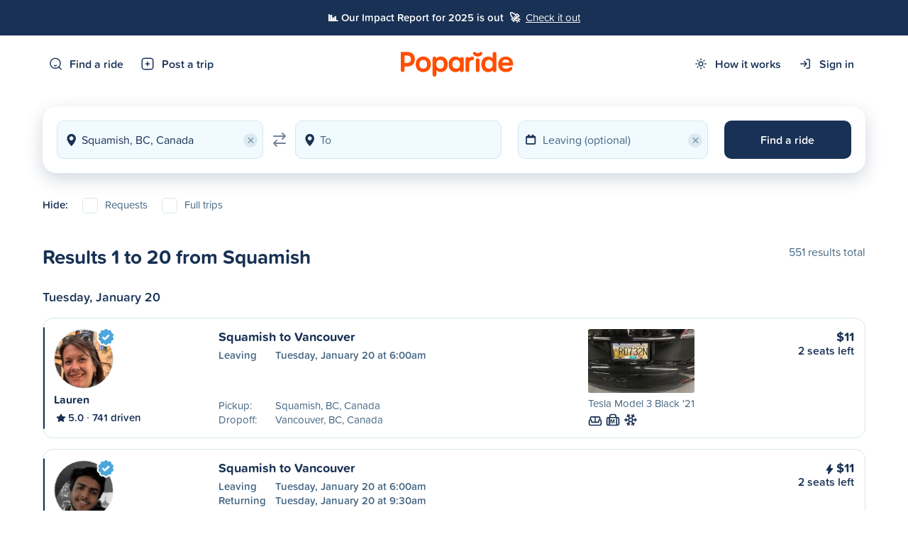

--- FILE ---
content_type: text/html; charset=utf-8
request_url: https://www.poparide.com/travel/from/squamish-bc
body_size: 19148
content:
<!DOCTYPE html>
<html>
    <head>

        <meta charset="utf-8">
        <meta name="viewport" content="width=device-width, initial-scale=1.0, maximum-scale=1.0, user-scalable=0">
        <title>Rides from Squamish - Poparide</title>
        <meta name="description" content="Travel affordably from Squamish on Poparide, Canada's #1 carpool app with over 2 million users. Book a rideshare in minutes on our website, iPhone or Android app. Free signup.">

        
        
            <link rel="shortcut icon" href="https://cdn.poparide.com/static/pop/webui/common/images/favicon.567a2db4265a.ico" type="image/x-icon" />
        

        <span itemscope itemtype="http://schema.org/Organization">
            <meta itemprop="url" content="https://www.poparide.com">
            <meta itemprop="logo" content="https://cdn.poparide.com/static/pop/webui/common/images/brand/poparide-icon.ced4553b41cd.png">
        </span>

        
            <script src="https://google.com/recaptcha/enterprise.js?render=6Lc17GwoAAAAABT-Q59sU-VwSohh-ZTvHN5xEXwn"></script>
            <script type="text/javascript">
    // We generate the token "fresh" when the submit action happens because it is time
    // sensitive and if we would use the naive approach of generating on page load
    // then it would expire if the user takes more than 2 minutes to submit the form
    // Generating on page load is also a problem with AJAX/Modal forms
    function recaptchaFormPopulateSubmit(submit=true, callback) {
        grecaptcha.enterprise.ready(async () => {
            // This has the weakness that we cannot handle more than one ReCAPTCHA element on
            // the same page. However, we don't really need that currently
            var element = document.querySelector('.g-recaptcha');

            if (!element) {
                // Log an error to Sentry with a descriptive message
                Sentry.captureException(
                    new Error('ReCAPTCHA element not found in the DOM when trying to submit a protected form. ' +
                        'Need to ensure that form submission waits for ReCAPTCHA to be initialised.'));

                return;
            }

            var action = element.getAttribute('data-action') || 'form';

            // IMPORTANT: The 'token' that results from execute is an encrypted response sent by
            // reCAPTCHA Enterprise to the end user's browser.
            // This token must be validated by creating an assessment.
            // See https://cloud.google.com/recaptcha-enterprise/docs/create-assessment

            try {
                const token = await grecaptcha.enterprise.execute('6Lc17GwoAAAAABT-Q59sU-VwSohh-ZTvHN5xEXwn', {action: action});
                element.value = token;
                if(submit) {
                    element.form.submit();
                }
                if (callback) {
                    callback();
                }
            } catch (error) {
                // Log any errors during the ReCAPTCHA token generation to Sentry
                Sentry.captureException(error);
            }
        })
    }
</script>

        

        <script src="https://js.stripe.com/basil/stripe.js"></script>

        <script type="text/javascript" src="https://cdn.poparide.com/static/pop/webui/common/libraries/jquery.min.8fb8fee4fcc3.js"></script>
        <script type="text/javascript" src="https://cdn.poparide.com/static/pop/webui/common/libraries/jquery-ui-1.13.1.custom/jquery-ui.min.998ae069071c.js"></script>
        <script type="text/javascript" src="https://cdn.poparide.com/static/pop/webui/common/libraries/validate.min.2a8d2d80f265.js"></script>
        <script type="text/javascript" src="https://cdn.poparide.com/static/pop/webui/common/libraries/jquery-validation/jquery.validate.min.08ea8682652b.js"></script>

        
        <script type="text/javascript" src="https://cdn.poparide.com/static/pop/webui/common/libraries/fastclick.6e9d3b0da74f.js"></script>
        <script src="https://browser.sentry-cdn.com/6.16.1/bundle.min.js" crossorigin="anonymous"></script>
        <script type="text/javascript" src="https://cdn.poparide.com/static/pop/webui/common/libraries/clipboard.min.27784b7376dd.js"></script>
        <script type="text/javascript" src="https://cdn.poparide.com/static/pop/webui/common/libraries/js-cookie/js.cookie.min.511390c6668b.js"></script>
        <script type="text/javascript" src="https://cdn.poparide.com/static/pop/webui/common/libraries/moment/moment.min.5c158b940513.js"></script>
        

        
        <link rel="alternate" hreflang="fr" href="https://www.poparide.com/fr/trajets/de/squamish-bc">
        

        
        <script type="text/javascript">
            Sentry.init({"dsn": "https://5aa7ac203e6a42de9393448d9b68a1b4@sentry.io/34814", "release": "dadeeb03be4179f4c79f62082c9b7c5f34d5ea77"});
            
        </script>
        

        <script type="text/javascript" src="https://cdn.poparide.com/static/pop/webui/common/js/shell.85b68d58ba8c.js"></script>
        <script type="text/javascript" src="https://cdn.poparide.com/static/pop/webui/common/js/modals.a3efa77b9b00.js"></script>
        <script type="text/javascript" src="https://cdn.poparide.com/static/pop/webui/common/js/forms.e69ebd1e974b.js"></script>
        <script type="text/javascript" src="https://cdn.poparide.com/static/pop/webui/common/js/header.90911abb5dc1.js"></script>
        <link rel="stylesheet" href="https://cdn.poparide.com/static/pop/webui/common/css/styles.cad828423bb3.css"/>
        <!--[if IE 8]><link rel="stylesheet" href="https://cdn.poparide.com/static/pop/webui/common/css/ie.04a0aed231cb.css"/><![endif]-->
        <!--[if IE 9]><link rel="stylesheet" href="https://cdn.poparide.com/static/pop/webui/common/css/ie.04a0aed231cb.css"/><![endif]-->

        <meta property="og:title" content="Rides from Squamish - Poparide" />
        <meta property="og:description" content="Affordable rides from Squamish on Poparide, Canada's #1 carpooling app with over 2 million users. Free download for iPhone and Android." />
        <meta property="og:image" content="https://s3-us-west-2.amazonaws.com/hitchplanet/social/og-facebook-index.png" />
        <meta property="og:type" content="website" />

        <meta property="fb:app_id" content="1504841089796723">

        <meta property="twitter:card" content="summary" />
        <meta property="twitter:title" content="Poparide - Reliable City-to-City Carpooling in Canada" />
        <meta property="twitter:description" content="Poparide makes it fun and affordable to carpool from city-to-city in Canada. Save money, reduce your carbon footprint, and make new friends. Free signup!" />
        <meta property="twitter:image" content="https://s3-us-west-2.amazonaws.com/hitchplanet/social/og-facebook-index.png" />

        
        <!-- Global site tag (gtag.js) - Google Analytics -->
        <script async src="https://www.googletagmanager.com/gtag/js?id=UA-50187505-2"></script>
        <script>
          window.dataLayer = window.dataLayer || [];
          function gtag(){dataLayer.push(arguments);}
          gtag('js', new Date());

          gtag('config', 'UA-50187505-2');
          gtag('config', 'AW-946935987');
        </script>
        

        
        <script type="text/javascript">
          window.google_client_api_key = "AIzaSyAc8TmXrc0z06Tt-fiyT23Da36ilDgM53A";
        </script>
        
        

        <script type="text/javascript">
          $(document).ready(function() {
            $.ajaxSetup({ cache: true });
            
            $.getScript('//connect.facebook.net/en_US/sdk.js',
            
            function(){
              // if FB still isn't defined, don't load it up
              if(typeof window.FB !== 'undefined'){
                FB.init({
                  appId: '1504841089796723',
                  xfbml: true,
                  version: 'v2.1'
                });
                // Get Embedded Video Player API Instance
                var my_video_player;
                FB.Event.subscribe('xfbml.ready', function(msg) {
                  if (msg.type === 'video') {
                    my_video_player = msg.instance;
                    my_video_player.unmute();
                  }
                });
              }
            });

          });
        </script>

        
        <script type="text/javascript">
            $(document).ready(function() {
                /* Redirect to login on specified trigger */
                $('.login-trigger').click(function() {
                    // Encode the current URL to safely pass it as a query parameter
                    var path = encodeURIComponent(window.location.pathname);
                    // Redirect to the login page with 'next' parameter
                    window.location.href = "/account/login/" + '?next=' + path;
                });
            });
        </script>
        

        
          
<!-- Facebook Pixel Code -->
<script>
!function(f,b,e,v,n,t,s){if(f.fbq)return;n=f.fbq=function(){n.callMethod?
n.callMethod.apply(n,arguments):n.queue.push(arguments)};if(!f._fbq)f._fbq=n;
n.push=n;n.loaded=!0;n.version='2.0';n.queue=[];t=b.createElement(e);t.async=!0;
t.src=v;s=b.getElementsByTagName(e)[0];s.parentNode.insertBefore(t,s)}(window,
document,'script','https://connect.facebook.net/en_US/fbevents.js');

// turn off default measurements
fbq('set', 'autoConfig', 'false', "596349603831752");

fbq(
	'init',
	"596349603831752",
	{
		
	}
);

fbq('track', 'PageView');



</script>
<noscript><img height="1" width="1" style="display:none"
src="https://www.facebook.com/tr?id=596349603831752&ev=PageView&noscript=1"
/></noscript>
<!-- DO NOT MODIFY -->
<!-- End Facebook Pixel Code -->
        

        
          <!-- TikTok Pixel Code Start -->
<script type="text/javascript">
!function (w, d, t) {
  w.TiktokAnalyticsObject=t;
  var ttq=w[t]=w[t]||[];
  ttq.methods=["page","track","identify","instances","debug","on","off","once","ready","alias","group","enableCookie","disableCookie","holdConsent","revokeConsent","grantConsent"];
  ttq.setAndDefer=function(t,e){t[e]=function(){t.push([e].concat(Array.prototype.slice.call(arguments,0)))}};for(var i=0;i<ttq.methods.length;i++)ttq.setAndDefer(ttq,ttq.methods[i]);
  ttq.instance=function(t){for(var e=ttq._i[t]||[],n=0;n<ttq.methods.length;n++)ttq.setAndDefer(e,ttq.methods[n]);return e};
  ttq.load=function(e,n){
    var r="https://analytics.tiktok.com/i18n/pixel/events.js",o=n&&n.partner;
    ttq._i=ttq._i||{},ttq._i[e]=[],ttq._i[e]._u=r,ttq._t=ttq._t||{},ttq._t[e]=+new Date,ttq._o=ttq._o||{},ttq._o[e]=n||{};
    n=document.createElement("script");n.type="text/javascript",n.async=!0,n.src=r+"?sdkid="+e+"&lib="+t;
    e=document.getElementsByTagName("script")[0];e.parentNode.insertBefore(n,e)
  };
  ttq.load('D363HFBC77UB9GL61O3G');
  ttq.page();
}(window, document, 'ttq');
</script>
<!-- TikTok Pixel Code End -->
        

        
    <script type="text/javascript">
    
    try {
        (function($){
            $(document).ready(function(){

                
                var offsetvalue = 79;                
                var searchbar = $('#searchbar');
                var searchbaroffset = $('.pre-page-offset');
                var trip_request_cta = $('#add-trip-request');
                $(window).scroll(function(){
                   if($(this).scrollTop() > offsetvalue) {
                       searchbar.addClass('scrolled');
                       searchbaroffset.removeClass('inactive');
                       trip_request_cta.show().addClass('active');
                   } else {
                       searchbar.removeClass('scrolled');
                       searchbaroffset.addClass('inactive');
                       trip_request_cta.removeClass('active');
                   }
                });
                
                
            });
        })(jQuery);
    } catch(err) {
        Sentry.captureException(err);
    }
    </script>

    <script type="text/javascript" src="https://cdn.poparide.com/static/pop/webui/common/js/location.6333af36e905.js"></script>
    <script type='text/javascript' src="https://cdn.poparide.com/static/pop/webui/common/libraries/lottie-web/lottie.min.4aae1c0e4ffa.js"></script>
    <script type='text/javascript' src="https://cdn.poparide.com/static/pop/webui/common/js/animations.3f8d0708b728.js"></script>

    

    
    <link rel="canonical" href="https://www.poparide.com/travel/from/squamish-bc"/>
    



  </head>

  <body id="find_from_seo-page" class="loggedout    en ">
    <div id='fb-root'></div>
    
      
      
    
    <div id="ie-warning">
        <div class="container">
            <strong>Warning:</strong> You are using an old version of Internet Explorer. Please <a href="https://www.google.com/chrome/browser/desktop/" target="_blank">switch to Google Chrome</a> to make full use of the features on this site.
        </div>
    </div>

    

    
        
            
            
            
                
                


<div id="announcement-banner" class="primary">
	<div class="announcement-banner-contents">
		<span class='semi-strong'>📊 Our Impact Report for 2025 is out &nbsp;🚀</span> 
		&nbsp;<a href="https://impact.poparide.com" target="_blank" class="link-white underline">Check it out</a>
	</div>	
</div>
            
        
    

    

	
	    
<div id="header-mobile" class="hide-in-app hide-on-tablet show-on-mobile">
    <div id="header-mobile-contents">
        <a href="/" class="logo-header"></a>
        
            <div class="header-mobile-buttons" id="menu">
                
                    <div class="menu-item menu-item-trigger" modal-name="menu-mobile"></div>
                
                <a class="menu-item menu-item-post" href="/trips/offer"></a>
                <a class="menu-item menu-item-search" href="/find"></a>
            </div>
        
    </div>
</div>
	

    
        


<div id="header-page" class="hide-in-app hide-on-mobile">
	
        <div class="container" id="menu">
            <div class="menu-container">
                <a class="menu-item menu-item-search" href="/find">Find a ride</a>
                <a class="menu-item menu-item-post" href="/trips/offer">Post a trip</a>
            </div>
            <a href="/" class="logo-header"></a>
            <div class="menu-container">
                <div class="menu-item-dropdown-container">
                    <a class="menu-item menu-item-how" href="/how-it-works">How it works</a>
                    <div class="menu-item-dropdown">
                        <a href="/drivers" class="icon-menu icon-driver">For drivers</a>
                        <a href="/passengers" class="icon-menu icon-passenger">For passengers</a>
                        <a href="/students" class="icon-menu icon-students">For students</a>
                        <a href="/safety" class="icon-menu icon-safety">Trust & Safety</a>
                        <a href="/sustainability"  class="icon-menu icon-about">Sustainability</a>
                        <div class="clear"></div>
                    </div>
                </div>
                <a class="menu-item menu-item-sign-in" href="/account/login/">Sign in</a>
            </div>
        </div>
    
</div>
    

	<div id="wrapper">
		
    <div class="pre-page find" id="searchbar">
        <div class="container searched">
            
                <div class="new-search trigger-find-mobile clickable">
                    
                        
                            From Squamish
                          
                    
                </div>
            
            <div class="clear"></div>
            <div id="trip-find-form" class="mobile-inactive">
                



    
<script type="text/javascript" src="https://cdn.poparide.com/static/pop/webui/common/libraries/bootstrap-datepicker/js/bootstrap-datepicker.min.37807363a13d.js"></script>
<link rel="stylesheet" href="https://cdn.poparide.com/static/pop/webui/common/libraries/bootstrap-datepicker/css/bootstrap-datepicker3.standalone.min.9c3bf1247bdd.css"/>
    
    
<script type="text/javascript">
try{
    $(document).ready(function () {
        $.validator.addMethod(
            "geolocated",
            function(value, element, params) {
                return this.optional(
                    element
                ) || $(element).data('valid');
            },
            function(value, element, params){
                return 'Please choose a location';
            }
        );
    });
} catch(err) {
    Sentry.captureException(err);
}
</script>
    

<script language='javascript'>
    $(document).ready(function() {
        try{
            $.fn.searchTextCatalog = {
                language: 'en',
                somethingBroke: 'Something broke :( Try searching again?',
                from: 'From',
                to: 'To',
                destinationRequired: 'Where do you wanna go? ',
                recentLoadError: 'Oh no, failed to load recent searches. :/'
            }
        }catch(err){
            Sentry.captureException(err);
        }
    });
</script>
    <script type="text/javascript" src="https://cdn.poparide.com/static/pop/webui/common/js/search.45eb76de8201.js"></script>


<div class="trip-search  location-inputs ">
    
    <form name="find_origin" method="GET" action="/find" id="find-form" data-offer-url="/trips/offer">
        
        <div class="trip-search-origin form-row" id="origin"  placeholder="From">
            <div class="location-chooser">
    <div class="location-clear" style="display: none;">&times;</div>
    <input class="location-input-vanity" data-lpignore="true" autocomplete="off" value="Squamish, BC, Canada"  placeholder="From"/>
    <input class="location-input-submitted" type="hidden" name="origin" value="ChIJcy14rBX4hlQR2xFaSWhoqa8" data-lpignore="true" autocomplete="off" autocorrect="off" autocapitalize="off" spellcheck="false" data-predictions-url="/locations/predictions" data-resolve-url="/locations/resolve" data-valid="true" placeholder="From" data-latitude="49.7016339" data-longitude="-123.1558121" data-locality="Squamish" data-country="CA" locname="Squamish, BC, Canada" id="id_origin">
</div>
            
        </div>
        
            <div class="trip-search-swap clickable">
            </div>
        
        <div class="trip-search-destination form-row" id="destination" placeholder="To">
            <div class="location-chooser">
    <div class="location-clear" style="display: none;">&times;</div>
    <input class="location-input-vanity" data-lpignore="true" autocomplete="off" placeholder="To"/>
    <input class="location-input-submitted" type="hidden" name="destination" data-lpignore="true" autocomplete="off" autocorrect="off" autocapitalize="off" spellcheck="false" data-predictions-url="/locations/predictions" data-resolve-url="/locations/resolve" data-valid="false" placeholder="To" id="id_destination">
</div>
            
        </div>
        <div class="trip-search-date" id="date">
            <div id="trip-search-date-clear" class="input-clear">&times;</div>
            <div class="trigger-departure-date clickable" placeholder="Leaving (optional)">
                <input type="text" name="departing" data-lpignore="true" autocomplete="off" id="id_departing">
                
            </div>
        </div>
        
        <button class="trip-search-button" id="button-find">Find a ride</button>
        <div style="display: none;">
            <input type="checkbox" name="hide_requests" id="id_hide_requests">
            <input type="checkbox" name="hide_full_trips" id="id_hide_full_trips">
            <input type="checkbox" name="hide_non_instant_book_trips" id="id_hide_non_instant_book_trips">
            
        </div>
    </form>
    <div class="clear"></div>
</div>
            </div>
            <div class="clear"></div>
        </div>
        






<script type="text/javascript">
    $(document).ready(function() {
        try{
            var refreshOnClose = false;
            
            $('.product-settings-trigger').click(function(){
                refreshOnClose = false;

                var trigger = $(this);
                var settingName = $(this).data('setting-name');
                if(!settingName){
                    return;
                }

                $(this).attr('disabled', true);
                $(trigger.parent().children('.notification-error')[0]).html('');
                                    
                var settingValue = null;
                if($(this).hasClass('on')){
                    settingValue = 'f';
                }else{
                    settingValue = 't';
                }

                $.ajax({
                    type: 'POST',
                    url: '/account/product',
                    cache: false,
                    data: {setting_name: settingName, setting_value: settingValue, csrfmiddlewaretoken: 'xlWVPImo7XVgBu7Yzm0UCztjq5BFofVQPWeHBJ0e7dhskJOkSoh0uhlFmL30cn6Y'},
                    success: function(){
                        if(settingValue == 't'){
                            trigger.addClass('on');
                        }else{
                            trigger.removeClass('on');
                        }
                        refreshOnClose = true;
                    },
                    error: function(jqXHR, textStatus, errorThrown){
                        var errorMessage = "We hit a snag .. we will get to the bottom of it!";
                        $(trigger.parent().children('.notification-error')[0]).html(errorMessage);
                    },
                    complete: function(){
                        trigger.removeAttr('disabled');
                    }
                });

            });

            // If setting from results view, update the page
            
            $('#modal-auto-requests-settings').on('pop_webui:modal_close', function(event){
                if(refreshOnClose){
                    $('#modal-reload').addClass('active');
                    window.location.href = '';
                }
            });

        }catch(err){
            Sentry.captureException(err);
        }
    });
</script>

<div class="modal" id="modal-auto-requests-settings">
	<div class="modal-box">
		<div class="modal-close">&#10005;</div>
		<div class="container">
			<h1>Auto-requests</h1>
			<div class="clear"></div>
			<div class="text-slarge">
                Get matched more easily with drivers heading the same way
            </div>
            <div class="xs-spacer"></div>
            <div class="text-medium">
            	Every time you search with an origin, destination and departure date, we create an auto-request. This auto-request is visible to drivers, who can invite you on their trips, increasing your chances of travel!
            </div>
            <div class="s-spacer"></div>
			<div class="account-notification">
                <div class="notification-label">Auto-requests</div>
                <div class="product-settings-trigger notification-trigger clickable" data-setting-name="auto_requests">
                    <div class="circle"></div>
                </div>
                    <div class="notification-error error"></div>
                </div>
			<div class="s-spacer"></div>
			<div class="text-medium semi-strong">
            	Note: this is a global setting and will affect all future searches.
            </div>
            <div class="s-spacer"></div>
			<div class="button narrow modal-close">All done</div>
        </div>
	</div>
	<div class="modal-background"></div>
</div>

<div id="trip-find-filters-trigger" class="show-on-mobile clickable toggler id color-heading" toggling="trip-find-filters">
    Filters
</div>

<div id="trip-find-filters">
    <div class="container">
        
        <div class="filter-hide filter-item loggedout">
            <div class="filter-label">
                Hide:
            </div>
            <div class="filter clickable">
                <div class="check-item" id="hide_requests">
                    <div class="checker-trigger">
                        <div class="checker"></div>
                        <div class="filter-text">Requests</div>
                    </div>
                </div>
            </div>
            <div class="filter clickable">
                <div class="check-item" id="hide_full_trips">
                    <div class="checker-trigger">
                        <div class="checker"></div>
                        <div class="filter-text">Full trips </div>
                    </div>
                </div>
            </div>
            <div class="clear show-on-mobile"></div>
        </div>
        
        
    	<div class="clear"></div>
    </div>
</div>
        
    </div>
    
    
    <div class="pre-page-offset hide-on-mobile inactive"></div>
    <div id="search-results-container">
        



    
<div id="search-results-loading" style="display:none;">
    <div class="container">
        <div class="loading"></div>
    </div>
</div>

<div id="search-results">
    <div class="container">
        <div class="xs-spacer"></div>
        <div class="clear"></div>
        


<div id="trip-list">

    <div class="space-between">
        <h1 class="text-xlarge color-heading no-margin">
        Results 1 to 20 from Squamish
        </h1>
        <div class="text-medium page-count hide-on-mobile">
            
                
                551 results total
                
            
        </div>
    </div>
    
    <div class="s-spacer"></div>
    <div class="date-divider capitalize">
        Tuesday, January 20
    </div>
    <div class="s-spacer"></div>
    
        <div class="trips-container">
            










    

    <script type="application/ld+json">
    {
      "@context": "https://schema.org",
      "@type": "Event",
      "name": "$11 Squamish to Vancouver",
      "startDate": "2026-01-20T06:00:00-08:00",
      "endDate": "2026-01-20",
      "eventStatus": "https://schema.org/EventScheduled",
      "eventAttendanceMode": "https://schema.org/OnlineEventAttendanceMode",
      "location": {
        "@type": "Place",
        "name": "Squamish, BC, Canada",
        "address": {
          "@type": "PostalAddress",
          "streetAddress": "Squamish",
          "addressLocality": "BC",
          "addressCountry": "CA"
        }
      },
      "image": [
        "https://hitchplanet.s3.amazonaws.com/images/thumbs/124335_OYmyWTBsd9ZYEsEyUG5s_200.jpg"
       ],
      "description": "$11 per seat",
      "offers": {
        "@type": "Offer",
        "url": "https://www.poparide.com/trips/squamish-bc/vancouver-bc/31587803",
        "price": "11",
        "priceCurrency": "CAD",
        "availability": "https://schema.org/InStock",
        "validFrom": "2026-01-20"
      },
      "performer": {
        "@type": "PerformingGroup",
        "name": "Lauren"
      },
      "organizer": {
        "@type": "Organization",
        "name": "Poparide",
        "url": "https://www.poparide.com"
      }
    }
    </script>

    

    <div class="trip-item-container">
        <div class="trip-item clickable hide-on-mobile" data-url="/trips/squamish-bc/vancouver-bc/31587803">
            <div class="trip-item-bar"></div>
            <div class="trip-item-profile">
                <div class="trip-item-profile-picture">
                    

<a class="profile-picture md "  style="background-image:url('https://hitchplanet.s3.amazonaws.com/images/thumbs/124335_OYmyWTBsd9ZYEsEyUG5s_200.jpg')">
    <div class="badge-verified"></div>
</a>

                </div>
                <div class="clear"></div>
                <div class="xxs-spacer"></div>
                <div class="trip-item-profile-name">
                    Lauren
                </div>
                <div class="clear"></div>
                <div class="xxs-spacer"></div>
                <div class="trip-item-profile-reviews">
                    


<div class="rating-summary">
    
    
        <div class="rating">5.0</div>
    
    <div class="review-count">
        
            
                <div class="divider-dot"></div>
            
            741 driven
        
        
    </div>
    <div class="clear"></div>
</div>

                </div>
            </div>
            <div class="trip-item-details">
                <div class="trip-item-details-locations">
                    <a href="/trips/squamish-bc/vancouver-bc/31587803" rel="nofollow">
                        Squamish to Vancouver
                    </a>
                </div>
                <div class="trip-item-details-schedule">
                    <div class="trip-item-details-leaving" content="2026-01-20">
                        <div class="trip-item-details-date-label">Leaving </div>
                        <div class="trip-item-details-date-value">Tuesday, January 20 at 6:00am</div>
                    </div>
                    <div class="clear"></div>
                    
                    <div class="clear"></div>
                </div>
                <div class="trip-item-details-pickups">
                    <div class="trip-item-details-pickups-label">Pickup:</div>
                    <div class="trip-item-details-pickups-value">Squamish, BC, Canada</div>
                    <div class="clear"></div>
                    <div class="trip-item-details-pickups-label">Dropoff:</div>
                    <div class="trip-item-details-pickups-value">Vancouver, BC, Canada</div>
                </div>
                <div class="clear"></div>
            </div>
            <div class="trip-item-vehicle">
                
                    <div class="trip-item-vehicle-photo" style="background:url('https://hitchplanet.s3.amazonaws.com/images/vehicles/thumbs/ywAJGJMqeJXEfSVSPF00_200x150.jpg') no-repeat center center; background-size:cover;"></div>
                
                <div class="trip-item-vehicle-details">
                    Tesla Model 3 Black &#x27;21
                </div>
                <div class="trip-item-vehicle-preferences ">
                    
                    
                        <div class="vehicle-two-seats tooltip on" title="
                        Max 2 people in the back"></div>
                    
                    <div class="vehicle-luggage tooltip " title="
                        
                            Medium luggage ok
                        
                    ">
                        
                            <div class="luggage-size">
                                
                                    M
                                
                            </div>
                        
                    </div>
                    <div class="vehicle-winter-tires tooltip " title="
                        
                            Winter tires
                        
                    "></div>
                    <div class="vehicle-skis tooltip off" title="
                        
                            No skis / snowboards
                        
                    "
                    ></div>
                    <div class="vehicle-bikes tooltip off"
                    title="
                        
                            No bikes
                        
                    "
                    ></div>
                    <div class="vehicle-pets tooltip off"
                    title="
                        
                            No pets
                        
                    "
                    ></div>
                </div>
            </div>
            <div class="trip-item-cta">
                <div class="trip-item-cta-price float-right">$11</div>
                
                <div class="clear"></div>
                <div class="trip-item-cta-seats">
                    
                        <span class="semi-strong">2 seats left</span>
                    
                </div>
            </div>
            <div class="clear"></div>
        </div>

        
        

    </div>

    

    <div class="trip-item-mobile clickable show-on-mobile" data-url="/trips/squamish-bc/vancouver-bc/31587803">
        <div class="trip-item-mobile-details float-left">
            <div class="trip-item-mobile-details-locations">
                <div class="trip-item-mobile-details-time">6:00am</div>
                <div class="trip-item-mobile-details-location">
                    <a href="/trips/squamish-bc/vancouver-bc/31587803" rel="nofollow" class="trip-item-mobile-details-location-left">
                        Squamish
                    </a>
                    <div></div>
                    <span class="trip-item-mobile-details-location-right">
                        Squamish, BC, Canada
                    </span>
                </div>
                <div class="clear"></div>
                <div class="trip-item-mobile-details-location-spacer"></div>
                <div class="trip-item-mobile-details-time">7:00am</div>
                <div class="trip-item-mobile-details-location">
                    <a href="/trips/squamish-bc/vancouver-bc/31587803" rel="nofollow" class="trip-item-mobile-details-location-left">
                        Vancouver
                    </a>
                    <div></div>
                    <span class="trip-item-mobile-details-location-right">
                        Vancouver, BC, Canada
                    </span>
                </div>
                
                <div class="clear"></div>
            </div>
        </div>
        <div class="trip-item-mobile-cta float-right">
            <div class="trip-item-mobile-cta-price float-right">$11</div>
            
            <div class="clear"></div>
            <div class="xxs-spacer"></div>
            <div class="trip-item-mobile-cta-seats">
                
                    <div class="strong">2 seats</div>
                
            </div>
        </div>
        <div class="clear"></div>
        <div class="trip-item-mobile-vehicle trip-item-vehicle"">
            <div class="trip-item-mobile-vehicle-preferences trip-item-vehicle-preferences float-left">
                
                    <div class="vehicle-two-seats tooltip on" title="
                    Max 2 people in the back"></div>
                
                <div class="vehicle-luggage tooltip " title="
                    
                        Medium luggage ok
                    
                ">
                    
                        <div class="luggage-size">
                            
                                M
                            
                        </div>
                    
                </div>
                <div class="vehicle-winter-tires tooltip " title="
                    
                        Winter tires
                    
                "></div>
                <div class="vehicle-skis tooltip off" title="
                    
                        No skis / snowboards
                    
                "
                ></div>
                <div class="vehicle-bikes tooltip off"
                title="
                    
                        No bikes
                    
                "
                ></div>
                <div class="vehicle-pets tooltip off"
                title="
                    
                        No pets
                    
                "
                ></div>
                <div class="clear"></div>
            </div>
            
                <div class="trip-item-mobile-vehicle-details trip-item-vehicle-details float-left">
                    Tesla Model 3 Black &#x27;21
                </div>
            
            <div class="clear"></div>
        </div>
        <div class="trip-item-common-profile-divider">
            <div class="trip-item-common-profile-divider-line"></div>
        </div>
        <div class="trip-item-common-profile">
            <div class="trip-item-common-profile-left">
                <div class="trip-item-common-profile-picture">
                    

<a class="profile-picture xs "  style="background-image:url('https://hitchplanet.s3.amazonaws.com/images/thumbs/124335_OYmyWTBsd9ZYEsEyUG5s_200.jpg')">
    <div class="badge-verified"></div>
</a>

                </div>
            </div>
            <div class="trip-item-common-profile-right space-top">
                <div class="trip-item-common-profile-name">
                    Lauren
                </div>
                <div class="trip-item-common-profile-reviews">
                    


<div class="rating-summary">
    
    
        <div class="rating">5.0</div>
    
    <div class="review-count">
        
            
                <div class="divider-dot"></div>
            
            741 driven
        
        
    </div>
    <div class="clear"></div>
</div>

                </div>
                <div class="clear"></div>
            </div>
            <div class="clear"></div>
        </div>
        <div class="clear"></div>
    </div>


    

    <script type="application/ld+json">
    {
      "@context": "https://schema.org",
      "@type": "Event",
      "name": "$11 Squamish to Vancouver",
      "startDate": "2026-01-20T06:00:00-08:00",
      "endDate": "2026-01-20",
      "eventStatus": "https://schema.org/EventScheduled",
      "eventAttendanceMode": "https://schema.org/OnlineEventAttendanceMode",
      "location": {
        "@type": "Place",
        "name": "McDonald&#x27;s, Cleveland Avenue, Squamish, BC, Canada",
        "address": {
          "@type": "PostalAddress",
          "streetAddress": "Squamish",
          "addressLocality": "BC",
          "addressCountry": "CA"
        }
      },
      "image": [
        "https://hitchplanet.s3.amazonaws.com/images/thumbs/1564421_Mdtq98ayRccQjrrHIGhM_200.jpg"
       ],
      "description": "$11 per seat",
      "offers": {
        "@type": "Offer",
        "url": "https://www.poparide.com/trips/squamish-bc/vancouver-bc/31556848",
        "price": "11",
        "priceCurrency": "CAD",
        "availability": "https://schema.org/InStock",
        "validFrom": "2026-01-20"
      },
      "performer": {
        "@type": "PerformingGroup",
        "name": "Aditya"
      },
      "organizer": {
        "@type": "Organization",
        "name": "Poparide",
        "url": "https://www.poparide.com"
      }
    }
    </script>

    

    <div class="trip-item-container">
        <div class="trip-item clickable hide-on-mobile" data-url="/trips/squamish-bc/vancouver-bc/31556848">
            <div class="trip-item-bar"></div>
            <div class="trip-item-profile">
                <div class="trip-item-profile-picture">
                    

<a class="profile-picture md "  style="background-image:url('https://hitchplanet.s3.amazonaws.com/images/thumbs/1564421_Mdtq98ayRccQjrrHIGhM_200.jpg')">
    <div class="badge-verified"></div>
</a>

                </div>
                <div class="clear"></div>
                <div class="xxs-spacer"></div>
                <div class="trip-item-profile-name">
                    Aditya
                </div>
                <div class="clear"></div>
                <div class="xxs-spacer"></div>
                <div class="trip-item-profile-reviews">
                    


<div class="rating-summary">
    
    
        <div class="rating">4.9</div>
    
    <div class="review-count">
        
            
                <div class="divider-dot"></div>
            
            360 driven
        
        
    </div>
    <div class="clear"></div>
</div>

                </div>
            </div>
            <div class="trip-item-details">
                <div class="trip-item-details-locations">
                    <a href="/trips/squamish-bc/vancouver-bc/31556848" rel="nofollow">
                        Squamish to Vancouver
                    </a>
                </div>
                <div class="trip-item-details-schedule">
                    <div class="trip-item-details-leaving" content="2026-01-20">
                        <div class="trip-item-details-date-label">Leaving </div>
                        <div class="trip-item-details-date-value">Tuesday, January 20 at 6:00am</div>
                    </div>
                    <div class="clear"></div>
                    
                    <div class="trip-item-details-returning">
                        <div class="trip-item-details-date-label">Returning </div>
                        <div class="trip-item-details-date-value">Tuesday, January 20 at 9:30am</div>
                    </div>
                    
                    <div class="clear"></div>
                </div>
                <div class="trip-item-details-pickups">
                    <div class="trip-item-details-pickups-label">Pickup:</div>
                    <div class="trip-item-details-pickups-value">McDonald&#x27;s, Cleveland Avenue</div>
                    <div class="clear"></div>
                    <div class="trip-item-details-pickups-label">Dropoff:</div>
                    <div class="trip-item-details-pickups-value">Burrard St</div>
                </div>
                <div class="clear"></div>
            </div>
            <div class="trip-item-vehicle">
                
                <div class="trip-item-vehicle-details">
                    
                </div>
                <div class="trip-item-vehicle-preferences stick-to-bottom">
                    
                        <div>Vehicle preferences</div>
                    
                    
                    <div class="vehicle-luggage tooltip " title="
                        
                            Medium luggage ok
                        
                    ">
                        
                            <div class="luggage-size">
                                
                                    M
                                
                            </div>
                        
                    </div>
                    <div class="vehicle-winter-tires tooltip " title="
                        
                            Winter tires
                        
                    "></div>
                    <div class="vehicle-skis tooltip off" title="
                        
                            No skis / snowboards
                        
                    "
                    ></div>
                    <div class="vehicle-bikes tooltip off"
                    title="
                        
                            No bikes
                        
                    "
                    ></div>
                    <div class="vehicle-pets tooltip off"
                    title="
                        
                            No pets
                        
                    "
                    ></div>
                </div>
            </div>
            <div class="trip-item-cta">
                <div class="trip-item-cta-price float-right">$11</div>
                
                    <div class="trip-item-instant-book tooltip float-right" title="Instant book: bookings are automatically approved on this trip"></div>
                
                <div class="clear"></div>
                <div class="trip-item-cta-seats">
                    
                        <span class="semi-strong">2 seats left</span>
                    
                </div>
            </div>
            <div class="clear"></div>
        </div>

        
        

    </div>

    

    <div class="trip-item-mobile clickable show-on-mobile" data-url="/trips/squamish-bc/vancouver-bc/31556848">
        <div class="trip-item-mobile-details float-left">
            <div class="trip-item-mobile-details-locations">
                <div class="trip-item-mobile-details-time">6:00am</div>
                <div class="trip-item-mobile-details-location">
                    <a href="/trips/squamish-bc/vancouver-bc/31556848" rel="nofollow" class="trip-item-mobile-details-location-left">
                        Squamish
                    </a>
                    <div></div>
                    <span class="trip-item-mobile-details-location-right">
                        McDonald&#x27;s, Cleveland Av…
                    </span>
                </div>
                <div class="clear"></div>
                <div class="trip-item-mobile-details-location-spacer"></div>
                <div class="trip-item-mobile-details-time">7:00am</div>
                <div class="trip-item-mobile-details-location">
                    <a href="/trips/squamish-bc/vancouver-bc/31556848" rel="nofollow" class="trip-item-mobile-details-location-left">
                        Vancouver
                    </a>
                    <div></div>
                    <span class="trip-item-mobile-details-location-right">
                        Burrard St
                    </span>
                </div>
                
                <div class="clear"></div>
                <div class="trip-item-mobile-details-location-spacer"></div>
                <div class="trip-item-mobile-details-returning">
                    Returning Tue, Jan 20 at 9:30am
                </div>
                
                <div class="clear"></div>
            </div>
        </div>
        <div class="trip-item-mobile-cta float-right">
            <div class="trip-item-mobile-cta-price float-right">$11</div>
            
                <div class="trip-item-instant-book float-right"></div>                
            
            <div class="clear"></div>
            <div class="xxs-spacer"></div>
            <div class="trip-item-mobile-cta-seats">
                
                    <div class="strong">2 seats</div>
                
            </div>
        </div>
        <div class="clear"></div>
        <div class="trip-item-mobile-vehicle trip-item-vehicle"">
            <div class="trip-item-mobile-vehicle-preferences trip-item-vehicle-preferences float-left">
                
                <div class="vehicle-luggage tooltip " title="
                    
                        Medium luggage ok
                    
                ">
                    
                        <div class="luggage-size">
                            
                                M
                            
                        </div>
                    
                </div>
                <div class="vehicle-winter-tires tooltip " title="
                    
                        Winter tires
                    
                "></div>
                <div class="vehicle-skis tooltip off" title="
                    
                        No skis / snowboards
                    
                "
                ></div>
                <div class="vehicle-bikes tooltip off"
                title="
                    
                        No bikes
                    
                "
                ></div>
                <div class="vehicle-pets tooltip off"
                title="
                    
                        No pets
                    
                "
                ></div>
                <div class="clear"></div>
            </div>
            
            <div class="clear"></div>
        </div>
        <div class="trip-item-common-profile-divider">
            <div class="trip-item-common-profile-divider-line"></div>
        </div>
        <div class="trip-item-common-profile">
            <div class="trip-item-common-profile-left">
                <div class="trip-item-common-profile-picture">
                    

<a class="profile-picture xs "  style="background-image:url('https://hitchplanet.s3.amazonaws.com/images/thumbs/1564421_Mdtq98ayRccQjrrHIGhM_200.jpg')">
    <div class="badge-verified"></div>
</a>

                </div>
            </div>
            <div class="trip-item-common-profile-right space-top">
                <div class="trip-item-common-profile-name">
                    Aditya
                </div>
                <div class="trip-item-common-profile-reviews">
                    


<div class="rating-summary">
    
    
        <div class="rating">4.9</div>
    
    <div class="review-count">
        
            
                <div class="divider-dot"></div>
            
            360 driven
        
        
    </div>
    <div class="clear"></div>
</div>

                </div>
                <div class="clear"></div>
            </div>
            <div class="clear"></div>
        </div>
        <div class="clear"></div>
    </div>


    

    <script type="application/ld+json">
    {
      "@context": "https://schema.org",
      "@type": "Event",
      "name": "$11 Squamish to Vancouver",
      "startDate": "2026-01-20T06:00:00-08:00",
      "endDate": "2026-01-20",
      "eventStatus": "https://schema.org/EventScheduled",
      "eventAttendanceMode": "https://schema.org/OnlineEventAttendanceMode",
      "location": {
        "@type": "Place",
        "name": "Canadian Tire, Squamish, BC, Canada",
        "address": {
          "@type": "PostalAddress",
          "streetAddress": "Squamish",
          "addressLocality": "BC",
          "addressCountry": "CA"
        }
      },
      "image": [
        "https://hitchplanet.s3.amazonaws.com/images/thumbs/98000_gT8Q7rPloXsZRiD1jR4q_200.jpg"
       ],
      "description": "$11 per seat",
      "offers": {
        "@type": "Offer",
        "url": "https://www.poparide.com/trips/squamish-bc/vancouver-bc/31539609",
        "price": "11",
        "priceCurrency": "CAD",
        "availability": "https://schema.org/InStock",
        "validFrom": "2026-01-20"
      },
      "performer": {
        "@type": "PerformingGroup",
        "name": "Matt"
      },
      "organizer": {
        "@type": "Organization",
        "name": "Poparide",
        "url": "https://www.poparide.com"
      }
    }
    </script>

    

    <div class="trip-item-container">
        <div class="trip-item clickable hide-on-mobile" data-url="/trips/squamish-bc/vancouver-bc/31539609">
            <div class="trip-item-bar"></div>
            <div class="trip-item-profile">
                <div class="trip-item-profile-picture">
                    

<a class="profile-picture md "  style="background-image:url('https://hitchplanet.s3.amazonaws.com/images/thumbs/98000_gT8Q7rPloXsZRiD1jR4q_200.jpg')">
    <div class="badge-verified"></div>
</a>

                </div>
                <div class="clear"></div>
                <div class="xxs-spacer"></div>
                <div class="trip-item-profile-name">
                    Matt
                </div>
                <div class="clear"></div>
                <div class="xxs-spacer"></div>
                <div class="trip-item-profile-reviews">
                    


<div class="rating-summary">
    
    
        <div class="rating">5.0</div>
    
    <div class="review-count">
        
            
                <div class="divider-dot"></div>
            
            193 driven
        
        
    </div>
    <div class="clear"></div>
</div>

                </div>
            </div>
            <div class="trip-item-details">
                <div class="trip-item-details-locations">
                    <a href="/trips/squamish-bc/vancouver-bc/31539609" rel="nofollow">
                        Squamish to Vancouver
                    </a>
                </div>
                <div class="trip-item-details-schedule">
                    <div class="trip-item-details-leaving" content="2026-01-20">
                        <div class="trip-item-details-date-label">Leaving </div>
                        <div class="trip-item-details-date-value">Tuesday, January 20 at 6:00am</div>
                    </div>
                    <div class="clear"></div>
                    
                    <div class="trip-item-details-returning">
                        <div class="trip-item-details-date-label">Returning </div>
                        <div class="trip-item-details-date-value">Tuesday, January 20 at 4:45pm</div>
                    </div>
                    
                    <div class="clear"></div>
                </div>
                <div class="trip-item-details-pickups">
                    <div class="trip-item-details-pickups-label">Pickup:</div>
                    <div class="trip-item-details-pickups-value">Canadian Tire</div>
                    <div class="clear"></div>
                    <div class="trip-item-details-pickups-label">Dropoff:</div>
                    <div class="trip-item-details-pickups-value">Burrard St</div>
                </div>
                <div class="clear"></div>
            </div>
            <div class="trip-item-vehicle">
                
                    <div class="trip-item-vehicle-photo" style="background:url('https://hitchplanet.s3.amazonaws.com/images/vehicles/thumbs/7cAOwZFwUwFIlZuvN0ff_200x150.jpg') no-repeat center center; background-size:cover;"></div>
                
                <div class="trip-item-vehicle-details">
                    Subaru Forester White &#x27;…
                </div>
                <div class="trip-item-vehicle-preferences ">
                    
                    
                    <div class="vehicle-luggage tooltip " title="
                        
                            Medium luggage ok
                        
                    ">
                        
                            <div class="luggage-size">
                                
                                    M
                                
                            </div>
                        
                    </div>
                    <div class="vehicle-winter-tires tooltip " title="
                        
                            Winter tires
                        
                    "></div>
                    <div class="vehicle-skis tooltip " title="
                        
                            Skis / snowboards ok
                        
                    "
                    ></div>
                    <div class="vehicle-bikes tooltip "
                    title="
                        
                            Bikes ok
                        
                    "
                    ></div>
                    <div class="vehicle-pets tooltip off"
                    title="
                        
                            No pets
                        
                    "
                    ></div>
                </div>
            </div>
            <div class="trip-item-cta">
                <div class="trip-item-cta-price float-right">$11</div>
                
                    <div class="trip-item-instant-book tooltip float-right" title="Instant book: bookings are automatically approved on this trip"></div>
                
                <div class="clear"></div>
                <div class="trip-item-cta-seats">
                    
                        <span class="semi-strong">Trip full</span>
                    
                </div>
            </div>
            <div class="clear"></div>
        </div>

        
        

    </div>

    

    <div class="trip-item-mobile clickable show-on-mobile" data-url="/trips/squamish-bc/vancouver-bc/31539609">
        <div class="trip-item-mobile-details float-left">
            <div class="trip-item-mobile-details-locations">
                <div class="trip-item-mobile-details-time">6:00am</div>
                <div class="trip-item-mobile-details-location">
                    <a href="/trips/squamish-bc/vancouver-bc/31539609" rel="nofollow" class="trip-item-mobile-details-location-left">
                        Squamish
                    </a>
                    <div></div>
                    <span class="trip-item-mobile-details-location-right">
                        Canadian Tire
                    </span>
                </div>
                <div class="clear"></div>
                <div class="trip-item-mobile-details-location-spacer"></div>
                <div class="trip-item-mobile-details-time">7:15am</div>
                <div class="trip-item-mobile-details-location">
                    <a href="/trips/squamish-bc/vancouver-bc/31539609" rel="nofollow" class="trip-item-mobile-details-location-left">
                        Vancouver
                    </a>
                    <div></div>
                    <span class="trip-item-mobile-details-location-right">
                        Burrard St
                    </span>
                </div>
                
                <div class="clear"></div>
                <div class="trip-item-mobile-details-location-spacer"></div>
                <div class="trip-item-mobile-details-returning">
                    Returning Tue, Jan 20 at 4:45pm
                </div>
                
                <div class="clear"></div>
            </div>
        </div>
        <div class="trip-item-mobile-cta float-right">
            <div class="trip-item-mobile-cta-price float-right">$11</div>
            
                <div class="trip-item-instant-book float-right"></div>                
            
            <div class="clear"></div>
            <div class="xxs-spacer"></div>
            <div class="trip-item-mobile-cta-seats">
                
                    <span class="strong">Trip full</span>
                
            </div>
        </div>
        <div class="clear"></div>
        <div class="trip-item-mobile-vehicle trip-item-vehicle"">
            <div class="trip-item-mobile-vehicle-preferences trip-item-vehicle-preferences float-left">
                
                <div class="vehicle-luggage tooltip " title="
                    
                        Medium luggage ok
                    
                ">
                    
                        <div class="luggage-size">
                            
                                M
                            
                        </div>
                    
                </div>
                <div class="vehicle-winter-tires tooltip " title="
                    
                        Winter tires
                    
                "></div>
                <div class="vehicle-skis tooltip " title="
                    
                        Skis / snowboards ok
                    
                "
                ></div>
                <div class="vehicle-bikes tooltip "
                title="
                    
                        Bikes ok
                    
                "
                ></div>
                <div class="vehicle-pets tooltip off"
                title="
                    
                        No pets
                    
                "
                ></div>
                <div class="clear"></div>
            </div>
            
                <div class="trip-item-mobile-vehicle-details trip-item-vehicle-details float-left">
                    Subaru Forester White &#x27;15
                </div>
            
            <div class="clear"></div>
        </div>
        <div class="trip-item-common-profile-divider">
            <div class="trip-item-common-profile-divider-line"></div>
        </div>
        <div class="trip-item-common-profile">
            <div class="trip-item-common-profile-left">
                <div class="trip-item-common-profile-picture">
                    

<a class="profile-picture xs "  style="background-image:url('https://hitchplanet.s3.amazonaws.com/images/thumbs/98000_gT8Q7rPloXsZRiD1jR4q_200.jpg')">
    <div class="badge-verified"></div>
</a>

                </div>
            </div>
            <div class="trip-item-common-profile-right space-top">
                <div class="trip-item-common-profile-name">
                    Matt
                </div>
                <div class="trip-item-common-profile-reviews">
                    


<div class="rating-summary">
    
    
        <div class="rating">5.0</div>
    
    <div class="review-count">
        
            
                <div class="divider-dot"></div>
            
            193 driven
        
        
    </div>
    <div class="clear"></div>
</div>

                </div>
                <div class="clear"></div>
            </div>
            <div class="clear"></div>
        </div>
        <div class="clear"></div>
    </div>


    

    <script type="application/ld+json">
    {
      "@context": "https://schema.org",
      "@type": "Event",
      "name": "$11 Squamish to Whistler",
      "startDate": "2026-01-20T06:15:00-08:00",
      "endDate": "2026-01-20",
      "eventStatus": "https://schema.org/EventScheduled",
      "eventAttendanceMode": "https://schema.org/OnlineEventAttendanceMode",
      "location": {
        "@type": "Place",
        "name": "Squamish, BC, Canada",
        "address": {
          "@type": "PostalAddress",
          "streetAddress": "Squamish",
          "addressLocality": "BC",
          "addressCountry": "CA"
        }
      },
      "image": [
        "https://hitchplanet.s3.amazonaws.com/images/thumbs/1666329_NmXsTm0ixhTF2tjc6Ect_200.jpg"
       ],
      "description": "$11 per seat",
      "offers": {
        "@type": "Offer",
        "url": "https://www.poparide.com/trips/squamish-bc/whistler-bc/31513802",
        "price": "11",
        "priceCurrency": "CAD",
        "availability": "https://schema.org/InStock",
        "validFrom": "2026-01-20"
      },
      "performer": {
        "@type": "PerformingGroup",
        "name": "Danny"
      },
      "organizer": {
        "@type": "Organization",
        "name": "Poparide",
        "url": "https://www.poparide.com"
      }
    }
    </script>

    

    <div class="trip-item-container">
        <div class="trip-item clickable hide-on-mobile" data-url="/trips/squamish-bc/whistler-bc/31513802">
            <div class="trip-item-bar"></div>
            <div class="trip-item-profile">
                <div class="trip-item-profile-picture">
                    

<a class="profile-picture md "  style="background-image:url('https://hitchplanet.s3.amazonaws.com/images/thumbs/1666329_NmXsTm0ixhTF2tjc6Ect_200.jpg')">
    <div class="badge-verified"></div>
</a>

                </div>
                <div class="clear"></div>
                <div class="xxs-spacer"></div>
                <div class="trip-item-profile-name">
                    Danny
                </div>
                <div class="clear"></div>
                <div class="xxs-spacer"></div>
                <div class="trip-item-profile-reviews">
                    


<div class="rating-summary">
    
    
        <div class="rating">5.0</div>
    
    <div class="review-count">
        
            
                <div class="divider-dot"></div>
            
            303 driven
        
        
    </div>
    <div class="clear"></div>
</div>

                </div>
            </div>
            <div class="trip-item-details">
                <div class="trip-item-details-locations">
                    <a href="/trips/squamish-bc/whistler-bc/31513802" rel="nofollow">
                        Squamish to Whistler
                    </a>
                </div>
                <div class="trip-item-details-schedule">
                    <div class="trip-item-details-leaving" content="2026-01-20">
                        <div class="trip-item-details-date-label">Leaving </div>
                        <div class="trip-item-details-date-value">Tuesday, January 20 at 6:15am</div>
                    </div>
                    <div class="clear"></div>
                    
                    <div class="clear"></div>
                </div>
                <div class="trip-item-details-pickups">
                    <div class="trip-item-details-pickups-label">Pickup:</div>
                    <div class="trip-item-details-pickups-value">Squamish, BC, Canada</div>
                    <div class="clear"></div>
                    <div class="trip-item-details-pickups-label">Dropoff:</div>
                    <div class="trip-item-details-pickups-value">Hilton Whistler Resort &amp; Spa, Whistler Way</div>
                </div>
                <div class="clear"></div>
            </div>
            <div class="trip-item-vehicle">
                
                    <div class="trip-item-vehicle-photo" style="background:url('https://hitchplanet.s3.amazonaws.com/images/vehicles/thumbs/MRz8HJvs9TczfxgzcmHD_200x150.jpg') no-repeat center center; background-size:cover;"></div>
                
                <div class="trip-item-vehicle-details">
                    Hyundai Ioniq 5 Light G…
                </div>
                <div class="trip-item-vehicle-preferences ">
                    
                    
                        <div class="vehicle-two-seats tooltip on" title="
                        Max 2 people in the back"></div>
                    
                    <div class="vehicle-luggage tooltip " title="
                        
                            Medium luggage ok
                        
                    ">
                        
                            <div class="luggage-size">
                                
                                    M
                                
                            </div>
                        
                    </div>
                    <div class="vehicle-winter-tires tooltip " title="
                        
                            Winter tires
                        
                    "></div>
                    <div class="vehicle-skis tooltip off" title="
                        
                            No skis / snowboards
                        
                    "
                    ></div>
                    <div class="vehicle-bikes tooltip off"
                    title="
                        
                            No bikes
                        
                    "
                    ></div>
                    <div class="vehicle-pets tooltip "
                    title="
                        
                            Pets ok
                        
                    "
                    ></div>
                </div>
            </div>
            <div class="trip-item-cta">
                <div class="trip-item-cta-price float-right">$11</div>
                
                <div class="clear"></div>
                <div class="trip-item-cta-seats">
                    
                        <span class="semi-strong">2 seats left</span>
                    
                </div>
            </div>
            <div class="clear"></div>
        </div>

        
        

    </div>

    

    <div class="trip-item-mobile clickable show-on-mobile" data-url="/trips/squamish-bc/whistler-bc/31513802">
        <div class="trip-item-mobile-details float-left">
            <div class="trip-item-mobile-details-locations">
                <div class="trip-item-mobile-details-time">6:15am</div>
                <div class="trip-item-mobile-details-location">
                    <a href="/trips/squamish-bc/whistler-bc/31513802" rel="nofollow" class="trip-item-mobile-details-location-left">
                        Squamish
                    </a>
                    <div></div>
                    <span class="trip-item-mobile-details-location-right">
                        Squamish, BC, Canada
                    </span>
                </div>
                <div class="clear"></div>
                <div class="trip-item-mobile-details-location-spacer"></div>
                <div class="trip-item-mobile-details-time">7:15am</div>
                <div class="trip-item-mobile-details-location">
                    <a href="/trips/squamish-bc/whistler-bc/31513802" rel="nofollow" class="trip-item-mobile-details-location-left">
                        Whistler
                    </a>
                    <div></div>
                    <span class="trip-item-mobile-details-location-right">
                        Hilton Whistler Resort &amp;…
                    </span>
                </div>
                
                <div class="clear"></div>
            </div>
        </div>
        <div class="trip-item-mobile-cta float-right">
            <div class="trip-item-mobile-cta-price float-right">$11</div>
            
            <div class="clear"></div>
            <div class="xxs-spacer"></div>
            <div class="trip-item-mobile-cta-seats">
                
                    <div class="strong">2 seats</div>
                
            </div>
        </div>
        <div class="clear"></div>
        <div class="trip-item-mobile-vehicle trip-item-vehicle"">
            <div class="trip-item-mobile-vehicle-preferences trip-item-vehicle-preferences float-left">
                
                    <div class="vehicle-two-seats tooltip on" title="
                    Max 2 people in the back"></div>
                
                <div class="vehicle-luggage tooltip " title="
                    
                        Medium luggage ok
                    
                ">
                    
                        <div class="luggage-size">
                            
                                M
                            
                        </div>
                    
                </div>
                <div class="vehicle-winter-tires tooltip " title="
                    
                        Winter tires
                    
                "></div>
                <div class="vehicle-skis tooltip off" title="
                    
                        No skis / snowboards
                    
                "
                ></div>
                <div class="vehicle-bikes tooltip off"
                title="
                    
                        No bikes
                    
                "
                ></div>
                <div class="vehicle-pets tooltip "
                title="
                    
                        Pets ok
                    
                "
                ></div>
                <div class="clear"></div>
            </div>
            
                <div class="trip-item-mobile-vehicle-details trip-item-vehicle-details float-left">
                    Hyundai Ioniq 5 Light Grey …
                </div>
            
            <div class="clear"></div>
        </div>
        <div class="trip-item-common-profile-divider">
            <div class="trip-item-common-profile-divider-line"></div>
        </div>
        <div class="trip-item-common-profile">
            <div class="trip-item-common-profile-left">
                <div class="trip-item-common-profile-picture">
                    

<a class="profile-picture xs "  style="background-image:url('https://hitchplanet.s3.amazonaws.com/images/thumbs/1666329_NmXsTm0ixhTF2tjc6Ect_200.jpg')">
    <div class="badge-verified"></div>
</a>

                </div>
            </div>
            <div class="trip-item-common-profile-right space-top">
                <div class="trip-item-common-profile-name">
                    Danny
                </div>
                <div class="trip-item-common-profile-reviews">
                    


<div class="rating-summary">
    
    
        <div class="rating">5.0</div>
    
    <div class="review-count">
        
            
                <div class="divider-dot"></div>
            
            303 driven
        
        
    </div>
    <div class="clear"></div>
</div>

                </div>
                <div class="clear"></div>
            </div>
            <div class="clear"></div>
        </div>
        <div class="clear"></div>
    </div>


    

    <script type="application/ld+json">
    {
      "@context": "https://schema.org",
      "@type": "Event",
      "name": "$12 Squamish to Vancouver",
      "startDate": "2026-01-20T06:15:00-08:00",
      "endDate": "2026-01-20",
      "eventStatus": "https://schema.org/EventScheduled",
      "eventAttendanceMode": "https://schema.org/OnlineEventAttendanceMode",
      "location": {
        "@type": "Place",
        "name": "Squamish, BC, Canada",
        "address": {
          "@type": "PostalAddress",
          "streetAddress": "Squamish",
          "addressLocality": "BC",
          "addressCountry": "CA"
        }
      },
      "image": [
        "https://hitchplanet.s3.amazonaws.com/images/thumbs/118496_PtuQQOuGvlRGKAYFh1tJ_200.jpg"
       ],
      "description": "$12 per seat",
      "offers": {
        "@type": "Offer",
        "url": "https://www.poparide.com/trips/squamish-bc/vancouver-bc/31590114",
        "price": "12",
        "priceCurrency": "CAD",
        "availability": "https://schema.org/InStock",
        "validFrom": "2026-01-20"
      },
      "performer": {
        "@type": "PerformingGroup",
        "name": "Sarah"
      },
      "organizer": {
        "@type": "Organization",
        "name": "Poparide",
        "url": "https://www.poparide.com"
      }
    }
    </script>

    

    <div class="trip-item-container">
        <div class="trip-item clickable hide-on-mobile" data-url="/trips/squamish-bc/vancouver-bc/31590114">
            <div class="trip-item-bar"></div>
            <div class="trip-item-profile">
                <div class="trip-item-profile-picture">
                    

<a class="profile-picture md "  style="background-image:url('https://hitchplanet.s3.amazonaws.com/images/thumbs/118496_PtuQQOuGvlRGKAYFh1tJ_200.jpg')">
    <div class="badge-verified"></div>
</a>

                </div>
                <div class="clear"></div>
                <div class="xxs-spacer"></div>
                <div class="trip-item-profile-name">
                    Sarah
                </div>
                <div class="clear"></div>
                <div class="xxs-spacer"></div>
                <div class="trip-item-profile-reviews">
                    


<div class="rating-summary">
    
    
        <div class="rating">5.0</div>
    
    <div class="review-count">
        
            
                <div class="divider-dot"></div>
            
            219 driven
        
        
    </div>
    <div class="clear"></div>
</div>

                </div>
            </div>
            <div class="trip-item-details">
                <div class="trip-item-details-locations">
                    <a href="/trips/squamish-bc/vancouver-bc/31590114" rel="nofollow">
                        Squamish to Vancouver
                    </a>
                </div>
                <div class="trip-item-details-schedule">
                    <div class="trip-item-details-leaving" content="2026-01-20">
                        <div class="trip-item-details-date-label">Leaving </div>
                        <div class="trip-item-details-date-value">Tuesday, January 20 at 6:15am</div>
                    </div>
                    <div class="clear"></div>
                    
                    <div class="clear"></div>
                </div>
                <div class="trip-item-details-pickups">
                    <div class="trip-item-details-pickups-label">Pickup:</div>
                    <div class="trip-item-details-pickups-value">Squamish, BC, Canada</div>
                    <div class="clear"></div>
                    <div class="trip-item-details-pickups-label">Dropoff:</div>
                    <div class="trip-item-details-pickups-value">Vancouver, BC, Canada</div>
                </div>
                <div class="clear"></div>
            </div>
            <div class="trip-item-vehicle">
                
                    <div class="trip-item-vehicle-photo" style="background:url('https://hitchplanet.s3.amazonaws.com/images/vehicles/thumbs/KiGl4nRUrkkxtufDFX47_200x150.jpg') no-repeat center center; background-size:cover;"></div>
                
                <div class="trip-item-vehicle-details">
                    Mazda 3 Dark Grey &#x27;16
                </div>
                <div class="trip-item-vehicle-preferences ">
                    
                    
                        <div class="vehicle-two-seats tooltip on" title="
                        Max 2 people in the back"></div>
                    
                    <div class="vehicle-luggage tooltip " title="
                        
                            Small luggage ok
                        
                    ">
                        
                            <div class="luggage-size">
                                
                                    S
                                
                            </div>
                        
                    </div>
                    <div class="vehicle-winter-tires tooltip " title="
                        
                            Winter tires
                        
                    "></div>
                    <div class="vehicle-skis tooltip off" title="
                        
                            No skis / snowboards
                        
                    "
                    ></div>
                    <div class="vehicle-bikes tooltip off"
                    title="
                        
                            No bikes
                        
                    "
                    ></div>
                    <div class="vehicle-pets tooltip off"
                    title="
                        
                            No pets
                        
                    "
                    ></div>
                </div>
            </div>
            <div class="trip-item-cta">
                <div class="trip-item-cta-price float-right">$12</div>
                
                <div class="clear"></div>
                <div class="trip-item-cta-seats">
                    
                        <span class="semi-strong">Trip full</span>
                    
                </div>
            </div>
            <div class="clear"></div>
        </div>

        
        

    </div>

    

    <div class="trip-item-mobile clickable show-on-mobile" data-url="/trips/squamish-bc/vancouver-bc/31590114">
        <div class="trip-item-mobile-details float-left">
            <div class="trip-item-mobile-details-locations">
                <div class="trip-item-mobile-details-time">6:15am</div>
                <div class="trip-item-mobile-details-location">
                    <a href="/trips/squamish-bc/vancouver-bc/31590114" rel="nofollow" class="trip-item-mobile-details-location-left">
                        Squamish
                    </a>
                    <div></div>
                    <span class="trip-item-mobile-details-location-right">
                        Squamish, BC, Canada
                    </span>
                </div>
                <div class="clear"></div>
                <div class="trip-item-mobile-details-location-spacer"></div>
                <div class="trip-item-mobile-details-time">7:15am</div>
                <div class="trip-item-mobile-details-location">
                    <a href="/trips/squamish-bc/vancouver-bc/31590114" rel="nofollow" class="trip-item-mobile-details-location-left">
                        Vancouver
                    </a>
                    <div></div>
                    <span class="trip-item-mobile-details-location-right">
                        Vancouver, BC, Canada
                    </span>
                </div>
                
                <div class="clear"></div>
            </div>
        </div>
        <div class="trip-item-mobile-cta float-right">
            <div class="trip-item-mobile-cta-price float-right">$12</div>
            
            <div class="clear"></div>
            <div class="xxs-spacer"></div>
            <div class="trip-item-mobile-cta-seats">
                
                    <span class="strong">Trip full</span>
                
            </div>
        </div>
        <div class="clear"></div>
        <div class="trip-item-mobile-vehicle trip-item-vehicle"">
            <div class="trip-item-mobile-vehicle-preferences trip-item-vehicle-preferences float-left">
                
                    <div class="vehicle-two-seats tooltip on" title="
                    Max 2 people in the back"></div>
                
                <div class="vehicle-luggage tooltip " title="
                    
                        Small luggage ok
                    
                ">
                    
                        <div class="luggage-size">
                            
                                S
                            
                        </div>
                    
                </div>
                <div class="vehicle-winter-tires tooltip " title="
                    
                        Winter tires
                    
                "></div>
                <div class="vehicle-skis tooltip off" title="
                    
                        No skis / snowboards
                    
                "
                ></div>
                <div class="vehicle-bikes tooltip off"
                title="
                    
                        No bikes
                    
                "
                ></div>
                <div class="vehicle-pets tooltip off"
                title="
                    
                        No pets
                    
                "
                ></div>
                <div class="clear"></div>
            </div>
            
                <div class="trip-item-mobile-vehicle-details trip-item-vehicle-details float-left">
                    Mazda 3 Dark Grey &#x27;16
                </div>
            
            <div class="clear"></div>
        </div>
        <div class="trip-item-common-profile-divider">
            <div class="trip-item-common-profile-divider-line"></div>
        </div>
        <div class="trip-item-common-profile">
            <div class="trip-item-common-profile-left">
                <div class="trip-item-common-profile-picture">
                    

<a class="profile-picture xs "  style="background-image:url('https://hitchplanet.s3.amazonaws.com/images/thumbs/118496_PtuQQOuGvlRGKAYFh1tJ_200.jpg')">
    <div class="badge-verified"></div>
</a>

                </div>
            </div>
            <div class="trip-item-common-profile-right space-top">
                <div class="trip-item-common-profile-name">
                    Sarah
                </div>
                <div class="trip-item-common-profile-reviews">
                    


<div class="rating-summary">
    
    
        <div class="rating">5.0</div>
    
    <div class="review-count">
        
            
                <div class="divider-dot"></div>
            
            219 driven
        
        
    </div>
    <div class="clear"></div>
</div>

                </div>
                <div class="clear"></div>
            </div>
            <div class="clear"></div>
        </div>
        <div class="clear"></div>
    </div>


    

    <script type="application/ld+json">
    {
      "@context": "https://schema.org",
      "@type": "Event",
      "name": "$17 Squamish to Surrey",
      "startDate": "2026-01-20T06:15:00-08:00",
      "endDate": "2026-01-20",
      "eventStatus": "https://schema.org/EventScheduled",
      "eventAttendanceMode": "https://schema.org/OnlineEventAttendanceMode",
      "location": {
        "@type": "Place",
        "name": "40282 Glenalder Pl, Squamish, BC V8B 0G2, Canada",
        "address": {
          "@type": "PostalAddress",
          "streetAddress": "Squamish",
          "addressLocality": "BC",
          "addressCountry": "CA"
        }
      },
      "image": [
        "https://hitchplanet.s3.amazonaws.com/images/thumbs/2124494_OlYqdBoDlUjyNwFybBOe_200.jpg"
       ],
      "description": "$17 per seat",
      "offers": {
        "@type": "Offer",
        "url": "https://www.poparide.com/trips/squamish-bc/surrey-bc/31519025",
        "price": "17",
        "priceCurrency": "CAD",
        "availability": "https://schema.org/InStock",
        "validFrom": "2026-01-20"
      },
      "performer": {
        "@type": "PerformingGroup",
        "name": "Deepak"
      },
      "organizer": {
        "@type": "Organization",
        "name": "Poparide",
        "url": "https://www.poparide.com"
      }
    }
    </script>

    

    <div class="trip-item-container">
        <div class="trip-item clickable hide-on-mobile" data-url="/trips/squamish-bc/surrey-bc/31519025">
            <div class="trip-item-bar"></div>
            <div class="trip-item-profile">
                <div class="trip-item-profile-picture">
                    

<a class="profile-picture md "  style="background-image:url('https://hitchplanet.s3.amazonaws.com/images/thumbs/2124494_OlYqdBoDlUjyNwFybBOe_200.jpg')">
    
</a>

                </div>
                <div class="clear"></div>
                <div class="xxs-spacer"></div>
                <div class="trip-item-profile-name">
                    Deepak
                </div>
                <div class="clear"></div>
                <div class="xxs-spacer"></div>
                <div class="trip-item-profile-reviews">
                    


<div class="rating-summary">
    
    
        <div class="rating">5.0</div>
    
    <div class="review-count">
        
            
                <div class="divider-dot"></div>
            
            6 driven
        
        
    </div>
    <div class="clear"></div>
</div>

                </div>
            </div>
            <div class="trip-item-details">
                <div class="trip-item-details-locations">
                    <a href="/trips/squamish-bc/surrey-bc/31519025" rel="nofollow">
                        Squamish to Surrey
                    </a>
                </div>
                <div class="trip-item-details-schedule">
                    <div class="trip-item-details-leaving" content="2026-01-20">
                        <div class="trip-item-details-date-label">Leaving </div>
                        <div class="trip-item-details-date-value">Tuesday, January 20 at 6:15am</div>
                    </div>
                    <div class="clear"></div>
                    
                    <div class="clear"></div>
                </div>
                <div class="trip-item-details-pickups">
                    <div class="trip-item-details-pickups-label">Pickup:</div>
                    <div class="trip-item-details-pickups-value">40282 Glenalder Pl</div>
                    <div class="clear"></div>
                    <div class="trip-item-details-pickups-label">Dropoff:</div>
                    <div class="trip-item-details-pickups-value">13736 72 Ave</div>
                </div>
                <div class="clear"></div>
            </div>
            <div class="trip-item-vehicle">
                
                    <div class="trip-item-vehicle-photo" style="background:url('https://hitchplanet.s3.amazonaws.com/images/vehicles/thumbs/osXfJyVlCjqwYD1dAjC6_200x150.jpg') no-repeat center center; background-size:cover;"></div>
                
                <div class="trip-item-vehicle-details">
                    Kia K Black &#x27;25
                </div>
                <div class="trip-item-vehicle-preferences ">
                    
                    
                    <div class="vehicle-luggage tooltip off" title="
                        
                            No luggage
                        
                    ">
                        
                    </div>
                    <div class="vehicle-winter-tires tooltip off" title="
                        
                            No winter tires
                        
                    "></div>
                    <div class="vehicle-skis tooltip off" title="
                        
                            No skis / snowboards
                        
                    "
                    ></div>
                    <div class="vehicle-bikes tooltip off"
                    title="
                        
                            No bikes
                        
                    "
                    ></div>
                    <div class="vehicle-pets tooltip off"
                    title="
                        
                            No pets
                        
                    "
                    ></div>
                </div>
            </div>
            <div class="trip-item-cta">
                <div class="trip-item-cta-price float-right">$17</div>
                
                <div class="clear"></div>
                <div class="trip-item-cta-seats">
                    
                        <span class="semi-strong">3 seats left</span>
                    
                </div>
            </div>
            <div class="clear"></div>
        </div>

        
        

    </div>

    

    <div class="trip-item-mobile clickable show-on-mobile" data-url="/trips/squamish-bc/surrey-bc/31519025">
        <div class="trip-item-mobile-details float-left">
            <div class="trip-item-mobile-details-locations">
                <div class="trip-item-mobile-details-time">6:15am</div>
                <div class="trip-item-mobile-details-location">
                    <a href="/trips/squamish-bc/surrey-bc/31519025" rel="nofollow" class="trip-item-mobile-details-location-left">
                        Squamish
                    </a>
                    <div></div>
                    <span class="trip-item-mobile-details-location-right">
                        40282 Glenalder Pl
                    </span>
                </div>
                <div class="clear"></div>
                <div class="trip-item-mobile-details-location-spacer"></div>
                <div class="trip-item-mobile-details-time">8:00am</div>
                <div class="trip-item-mobile-details-location">
                    <a href="/trips/squamish-bc/surrey-bc/31519025" rel="nofollow" class="trip-item-mobile-details-location-left">
                        Surrey
                    </a>
                    <div></div>
                    <span class="trip-item-mobile-details-location-right">
                        13736 72 Ave
                    </span>
                </div>
                
                <div class="clear"></div>
            </div>
        </div>
        <div class="trip-item-mobile-cta float-right">
            <div class="trip-item-mobile-cta-price float-right">$17</div>
            
            <div class="clear"></div>
            <div class="xxs-spacer"></div>
            <div class="trip-item-mobile-cta-seats">
                
                    <div class="strong">3 seats</div>
                
            </div>
        </div>
        <div class="clear"></div>
        <div class="trip-item-mobile-vehicle trip-item-vehicle"">
            <div class="trip-item-mobile-vehicle-preferences trip-item-vehicle-preferences float-left">
                
                <div class="vehicle-luggage tooltip off" title="
                    
                        No luggage
                    
                ">
                    
                </div>
                <div class="vehicle-winter-tires tooltip off" title="
                    
                        No winter tires
                    
                "></div>
                <div class="vehicle-skis tooltip off" title="
                    
                        No skis / snowboards
                    
                "
                ></div>
                <div class="vehicle-bikes tooltip off"
                title="
                    
                        No bikes
                    
                "
                ></div>
                <div class="vehicle-pets tooltip off"
                title="
                    
                        No pets
                    
                "
                ></div>
                <div class="clear"></div>
            </div>
            
                <div class="trip-item-mobile-vehicle-details trip-item-vehicle-details float-left">
                    Kia K Black &#x27;25
                </div>
            
            <div class="clear"></div>
        </div>
        <div class="trip-item-common-profile-divider">
            <div class="trip-item-common-profile-divider-line"></div>
        </div>
        <div class="trip-item-common-profile">
            <div class="trip-item-common-profile-left">
                <div class="trip-item-common-profile-picture">
                    

<a class="profile-picture xs "  style="background-image:url('https://hitchplanet.s3.amazonaws.com/images/thumbs/2124494_OlYqdBoDlUjyNwFybBOe_200.jpg')">
    
</a>

                </div>
            </div>
            <div class="trip-item-common-profile-right space-top">
                <div class="trip-item-common-profile-name">
                    Deepak
                </div>
                <div class="trip-item-common-profile-reviews">
                    


<div class="rating-summary">
    
    
        <div class="rating">5.0</div>
    
    <div class="review-count">
        
            
                <div class="divider-dot"></div>
            
            6 driven
        
        
    </div>
    <div class="clear"></div>
</div>

                </div>
                <div class="clear"></div>
            </div>
            <div class="clear"></div>
        </div>
        <div class="clear"></div>
    </div>


    

    <script type="application/ld+json">
    {
      "@context": "https://schema.org",
      "@type": "Event",
      "name": "$11 Squamish to North Vancouver",
      "startDate": "2026-01-20T06:30:00-08:00",
      "endDate": "2026-01-20",
      "eventStatus": "https://schema.org/EventScheduled",
      "eventAttendanceMode": "https://schema.org/OnlineEventAttendanceMode",
      "location": {
        "@type": "Place",
        "name": "Squamish, BC, Canada",
        "address": {
          "@type": "PostalAddress",
          "streetAddress": "Squamish",
          "addressLocality": "BC",
          "addressCountry": "CA"
        }
      },
      "image": [
        "https://hitchplanet.s3.amazonaws.com/images/thumbs/150499_VndI5T89zSdd1g2PNPKV_200.jpg"
       ],
      "description": "$11 per seat",
      "offers": {
        "@type": "Offer",
        "url": "https://www.poparide.com/trips/squamish-bc/north-vancouver-bc/31527888",
        "price": "11",
        "priceCurrency": "CAD",
        "availability": "https://schema.org/InStock",
        "validFrom": "2026-01-20"
      },
      "performer": {
        "@type": "PerformingGroup",
        "name": "Pawlu"
      },
      "organizer": {
        "@type": "Organization",
        "name": "Poparide",
        "url": "https://www.poparide.com"
      }
    }
    </script>

    

    <div class="trip-item-container">
        <div class="trip-item clickable hide-on-mobile" data-url="/trips/squamish-bc/north-vancouver-bc/31527888">
            <div class="trip-item-bar"></div>
            <div class="trip-item-profile">
                <div class="trip-item-profile-picture">
                    

<a class="profile-picture md "  style="background-image:url('https://hitchplanet.s3.amazonaws.com/images/thumbs/150499_VndI5T89zSdd1g2PNPKV_200.jpg')">
    <div class="badge-verified"></div>
</a>

                </div>
                <div class="clear"></div>
                <div class="xxs-spacer"></div>
                <div class="trip-item-profile-name">
                    Pawlu
                </div>
                <div class="clear"></div>
                <div class="xxs-spacer"></div>
                <div class="trip-item-profile-reviews">
                    


<div class="rating-summary">
    
    
        <div class="rating">5.0</div>
    
    <div class="review-count">
        
            
                <div class="divider-dot"></div>
            
            3 driven
        
        
    </div>
    <div class="clear"></div>
</div>

                </div>
            </div>
            <div class="trip-item-details">
                <div class="trip-item-details-locations">
                    <a href="/trips/squamish-bc/north-vancouver-bc/31527888" rel="nofollow">
                        Squamish to North Vancouver
                    </a>
                </div>
                <div class="trip-item-details-schedule">
                    <div class="trip-item-details-leaving" content="2026-01-20">
                        <div class="trip-item-details-date-label">Leaving </div>
                        <div class="trip-item-details-date-value">Tuesday, January 20 at 6:30am</div>
                    </div>
                    <div class="clear"></div>
                    
                    <div class="trip-item-details-returning">
                        <div class="trip-item-details-date-label">Returning </div>
                        <div class="trip-item-details-date-value">Tuesday, January 20 at 4:15pm</div>
                    </div>
                    
                    <div class="clear"></div>
                </div>
                <div class="trip-item-details-pickups">
                    <div class="trip-item-details-pickups-label">Pickup:</div>
                    <div class="trip-item-details-pickups-value">Squamish, BC, Canada</div>
                    <div class="clear"></div>
                    <div class="trip-item-details-pickups-label">Dropoff:</div>
                    <div class="trip-item-details-pickups-value">North Vancouver, BC, Canada</div>
                </div>
                <div class="clear"></div>
            </div>
            <div class="trip-item-vehicle">
                
                    <div class="trip-item-vehicle-photo" style="background:url('https://hitchplanet.s3.amazonaws.com/images/vehicles/thumbs/yZyLPquDLZQL7qaGTrQY_200x150.jpg') no-repeat center center; background-size:cover;"></div>
                
                <div class="trip-item-vehicle-details">
                    Volkswagen Jetta Black …
                </div>
                <div class="trip-item-vehicle-preferences ">
                    
                    
                    <div class="vehicle-luggage tooltip " title="
                        
                            Medium luggage ok
                        
                    ">
                        
                            <div class="luggage-size">
                                
                                    M
                                
                            </div>
                        
                    </div>
                    <div class="vehicle-winter-tires tooltip " title="
                        
                            Winter tires
                        
                    "></div>
                    <div class="vehicle-skis tooltip off" title="
                        
                            No skis / snowboards
                        
                    "
                    ></div>
                    <div class="vehicle-bikes tooltip off"
                    title="
                        
                            No bikes
                        
                    "
                    ></div>
                    <div class="vehicle-pets tooltip off"
                    title="
                        
                            No pets
                        
                    "
                    ></div>
                </div>
            </div>
            <div class="trip-item-cta">
                <div class="trip-item-cta-price float-right">$11</div>
                
                <div class="clear"></div>
                <div class="trip-item-cta-seats">
                    
                        <span class="semi-strong">3 seats left</span>
                    
                </div>
            </div>
            <div class="clear"></div>
        </div>

        
        

    </div>

    

    <div class="trip-item-mobile clickable show-on-mobile" data-url="/trips/squamish-bc/north-vancouver-bc/31527888">
        <div class="trip-item-mobile-details float-left">
            <div class="trip-item-mobile-details-locations">
                <div class="trip-item-mobile-details-time">6:30am</div>
                <div class="trip-item-mobile-details-location">
                    <a href="/trips/squamish-bc/north-vancouver-bc/31527888" rel="nofollow" class="trip-item-mobile-details-location-left">
                        Squamish
                    </a>
                    <div></div>
                    <span class="trip-item-mobile-details-location-right">
                        Squamish, BC, Canada
                    </span>
                </div>
                <div class="clear"></div>
                <div class="trip-item-mobile-details-location-spacer"></div>
                <div class="trip-item-mobile-details-time">7:30am</div>
                <div class="trip-item-mobile-details-location">
                    <a href="/trips/squamish-bc/north-vancouver-bc/31527888" rel="nofollow" class="trip-item-mobile-details-location-left">
                        North Vancouver
                    </a>
                    <div></div>
                    <span class="trip-item-mobile-details-location-right">
                        North Vancouver, BC, Can…
                    </span>
                </div>
                
                <div class="clear"></div>
                <div class="trip-item-mobile-details-location-spacer"></div>
                <div class="trip-item-mobile-details-returning">
                    Returning Tue, Jan 20 at 4:15pm
                </div>
                
                <div class="clear"></div>
            </div>
        </div>
        <div class="trip-item-mobile-cta float-right">
            <div class="trip-item-mobile-cta-price float-right">$11</div>
            
            <div class="clear"></div>
            <div class="xxs-spacer"></div>
            <div class="trip-item-mobile-cta-seats">
                
                    <div class="strong">3 seats</div>
                
            </div>
        </div>
        <div class="clear"></div>
        <div class="trip-item-mobile-vehicle trip-item-vehicle"">
            <div class="trip-item-mobile-vehicle-preferences trip-item-vehicle-preferences float-left">
                
                <div class="vehicle-luggage tooltip " title="
                    
                        Medium luggage ok
                    
                ">
                    
                        <div class="luggage-size">
                            
                                M
                            
                        </div>
                    
                </div>
                <div class="vehicle-winter-tires tooltip " title="
                    
                        Winter tires
                    
                "></div>
                <div class="vehicle-skis tooltip off" title="
                    
                        No skis / snowboards
                    
                "
                ></div>
                <div class="vehicle-bikes tooltip off"
                title="
                    
                        No bikes
                    
                "
                ></div>
                <div class="vehicle-pets tooltip off"
                title="
                    
                        No pets
                    
                "
                ></div>
                <div class="clear"></div>
            </div>
            
                <div class="trip-item-mobile-vehicle-details trip-item-vehicle-details float-left">
                    Volkswagen Jetta Black &#x27;05
                </div>
            
            <div class="clear"></div>
        </div>
        <div class="trip-item-common-profile-divider">
            <div class="trip-item-common-profile-divider-line"></div>
        </div>
        <div class="trip-item-common-profile">
            <div class="trip-item-common-profile-left">
                <div class="trip-item-common-profile-picture">
                    

<a class="profile-picture xs "  style="background-image:url('https://hitchplanet.s3.amazonaws.com/images/thumbs/150499_VndI5T89zSdd1g2PNPKV_200.jpg')">
    <div class="badge-verified"></div>
</a>

                </div>
            </div>
            <div class="trip-item-common-profile-right space-top">
                <div class="trip-item-common-profile-name">
                    Pawlu
                </div>
                <div class="trip-item-common-profile-reviews">
                    


<div class="rating-summary">
    
    
        <div class="rating">5.0</div>
    
    <div class="review-count">
        
            
                <div class="divider-dot"></div>
            
            3 driven
        
        
    </div>
    <div class="clear"></div>
</div>

                </div>
                <div class="clear"></div>
            </div>
            <div class="clear"></div>
        </div>
        <div class="clear"></div>
    </div>


    

    <script type="application/ld+json">
    {
      "@context": "https://schema.org",
      "@type": "Event",
      "name": "$11 Squamish to Vancouver",
      "startDate": "2026-01-20T06:45:00-08:00",
      "endDate": "2026-01-20",
      "eventStatus": "https://schema.org/EventScheduled",
      "eventAttendanceMode": "https://schema.org/OnlineEventAttendanceMode",
      "location": {
        "@type": "Place",
        "name": "Squamish, BC, Canada",
        "address": {
          "@type": "PostalAddress",
          "streetAddress": "Squamish",
          "addressLocality": "BC",
          "addressCountry": "CA"
        }
      },
      "image": [
        "https://hitchplanet.s3.amazonaws.com/images/thumbs/114168_HrGEpdU5CcHWiios6C2D_200.jpg"
       ],
      "description": "$11 per seat",
      "offers": {
        "@type": "Offer",
        "url": "https://www.poparide.com/trips/squamish-bc/vancouver-bc/30288113",
        "price": "11",
        "priceCurrency": "CAD",
        "availability": "https://schema.org/InStock",
        "validFrom": "2026-01-20"
      },
      "performer": {
        "@type": "PerformingGroup",
        "name": "James"
      },
      "organizer": {
        "@type": "Organization",
        "name": "Poparide",
        "url": "https://www.poparide.com"
      }
    }
    </script>

    

    <div class="trip-item-container">
        <div class="trip-item clickable hide-on-mobile" data-url="/trips/squamish-bc/vancouver-bc/30288113">
            <div class="trip-item-bar"></div>
            <div class="trip-item-profile">
                <div class="trip-item-profile-picture">
                    

<a class="profile-picture md "  style="background-image:url('https://hitchplanet.s3.amazonaws.com/images/thumbs/114168_HrGEpdU5CcHWiios6C2D_200.jpg')">
    <div class="badge-verified"></div>
</a>

                </div>
                <div class="clear"></div>
                <div class="xxs-spacer"></div>
                <div class="trip-item-profile-name">
                    James
                </div>
                <div class="clear"></div>
                <div class="xxs-spacer"></div>
                <div class="trip-item-profile-reviews">
                    


<div class="rating-summary">
    
    
        <div class="rating">4.9</div>
    
    <div class="review-count">
        
            
                <div class="divider-dot"></div>
            
            2,823 driven
        
        
    </div>
    <div class="clear"></div>
</div>

                </div>
            </div>
            <div class="trip-item-details">
                <div class="trip-item-details-locations">
                    <a href="/trips/squamish-bc/vancouver-bc/30288113" rel="nofollow">
                        Squamish to Vancouver
                    </a>
                </div>
                <div class="trip-item-details-schedule">
                    <div class="trip-item-details-leaving" content="2026-01-20">
                        <div class="trip-item-details-date-label">Leaving </div>
                        <div class="trip-item-details-date-value">Tuesday, January 20 at 6:45am</div>
                    </div>
                    <div class="clear"></div>
                    
                    <div class="clear"></div>
                </div>
                <div class="trip-item-details-pickups">
                    <div class="trip-item-details-pickups-label">Pickup:</div>
                    <div class="trip-item-details-pickups-value">Squamish, BC, Canada</div>
                    <div class="clear"></div>
                    <div class="trip-item-details-pickups-label">Dropoff:</div>
                    <div class="trip-item-details-pickups-value">Vancouver, BC, Canada</div>
                </div>
                <div class="clear"></div>
            </div>
            <div class="trip-item-vehicle">
                
                    <div class="trip-item-vehicle-photo" style="background:url('https://hitchplanet.s3.amazonaws.com/images/vehicles/thumbs/wiMv7fX1sQD5LTa1YTsb_200x150.jpg') no-repeat center center; background-size:cover;"></div>
                
                <div class="trip-item-vehicle-details">
                    Tesla Model 3 White &#x27;18
                </div>
                <div class="trip-item-vehicle-preferences ">
                    
                    
                        <div class="vehicle-two-seats tooltip on" title="
                        Max 2 people in the back"></div>
                    
                    <div class="vehicle-luggage tooltip " title="
                        
                            Medium luggage ok
                        
                    ">
                        
                            <div class="luggage-size">
                                
                                    M
                                
                            </div>
                        
                    </div>
                    <div class="vehicle-winter-tires tooltip " title="
                        
                            Winter tires
                        
                    "></div>
                    <div class="vehicle-skis tooltip off" title="
                        
                            No skis / snowboards
                        
                    "
                    ></div>
                    <div class="vehicle-bikes tooltip off"
                    title="
                        
                            No bikes
                        
                    "
                    ></div>
                    <div class="vehicle-pets tooltip off"
                    title="
                        
                            No pets
                        
                    "
                    ></div>
                </div>
            </div>
            <div class="trip-item-cta">
                <div class="trip-item-cta-price float-right">$11</div>
                
                <div class="clear"></div>
                <div class="trip-item-cta-seats">
                    
                        <span class="semi-strong">Trip full</span>
                    
                </div>
            </div>
            <div class="clear"></div>
        </div>

        
        

    </div>

    

    <div class="trip-item-mobile clickable show-on-mobile" data-url="/trips/squamish-bc/vancouver-bc/30288113">
        <div class="trip-item-mobile-details float-left">
            <div class="trip-item-mobile-details-locations">
                <div class="trip-item-mobile-details-time">6:45am</div>
                <div class="trip-item-mobile-details-location">
                    <a href="/trips/squamish-bc/vancouver-bc/30288113" rel="nofollow" class="trip-item-mobile-details-location-left">
                        Squamish
                    </a>
                    <div></div>
                    <span class="trip-item-mobile-details-location-right">
                        Squamish, BC, Canada
                    </span>
                </div>
                <div class="clear"></div>
                <div class="trip-item-mobile-details-location-spacer"></div>
                <div class="trip-item-mobile-details-time">7:45am</div>
                <div class="trip-item-mobile-details-location">
                    <a href="/trips/squamish-bc/vancouver-bc/30288113" rel="nofollow" class="trip-item-mobile-details-location-left">
                        Vancouver
                    </a>
                    <div></div>
                    <span class="trip-item-mobile-details-location-right">
                        Vancouver, BC, Canada
                    </span>
                </div>
                
                <div class="clear"></div>
            </div>
        </div>
        <div class="trip-item-mobile-cta float-right">
            <div class="trip-item-mobile-cta-price float-right">$11</div>
            
            <div class="clear"></div>
            <div class="xxs-spacer"></div>
            <div class="trip-item-mobile-cta-seats">
                
                    <span class="strong">Trip full</span>
                
            </div>
        </div>
        <div class="clear"></div>
        <div class="trip-item-mobile-vehicle trip-item-vehicle"">
            <div class="trip-item-mobile-vehicle-preferences trip-item-vehicle-preferences float-left">
                
                    <div class="vehicle-two-seats tooltip on" title="
                    Max 2 people in the back"></div>
                
                <div class="vehicle-luggage tooltip " title="
                    
                        Medium luggage ok
                    
                ">
                    
                        <div class="luggage-size">
                            
                                M
                            
                        </div>
                    
                </div>
                <div class="vehicle-winter-tires tooltip " title="
                    
                        Winter tires
                    
                "></div>
                <div class="vehicle-skis tooltip off" title="
                    
                        No skis / snowboards
                    
                "
                ></div>
                <div class="vehicle-bikes tooltip off"
                title="
                    
                        No bikes
                    
                "
                ></div>
                <div class="vehicle-pets tooltip off"
                title="
                    
                        No pets
                    
                "
                ></div>
                <div class="clear"></div>
            </div>
            
                <div class="trip-item-mobile-vehicle-details trip-item-vehicle-details float-left">
                    Tesla Model 3 White &#x27;18
                </div>
            
            <div class="clear"></div>
        </div>
        <div class="trip-item-common-profile-divider">
            <div class="trip-item-common-profile-divider-line"></div>
        </div>
        <div class="trip-item-common-profile">
            <div class="trip-item-common-profile-left">
                <div class="trip-item-common-profile-picture">
                    

<a class="profile-picture xs "  style="background-image:url('https://hitchplanet.s3.amazonaws.com/images/thumbs/114168_HrGEpdU5CcHWiios6C2D_200.jpg')">
    <div class="badge-verified"></div>
</a>

                </div>
            </div>
            <div class="trip-item-common-profile-right space-top">
                <div class="trip-item-common-profile-name">
                    James
                </div>
                <div class="trip-item-common-profile-reviews">
                    


<div class="rating-summary">
    
    
        <div class="rating">4.9</div>
    
    <div class="review-count">
        
            
                <div class="divider-dot"></div>
            
            2,823 driven
        
        
    </div>
    <div class="clear"></div>
</div>

                </div>
                <div class="clear"></div>
            </div>
            <div class="clear"></div>
        </div>
        <div class="clear"></div>
    </div>


    

    <script type="application/ld+json">
    {
      "@context": "https://schema.org",
      "@type": "Event",
      "name": "$12 Squamish to Vancouver",
      "startDate": "2026-01-20T06:45:00-08:00",
      "endDate": "2026-01-20",
      "eventStatus": "https://schema.org/EventScheduled",
      "eventAttendanceMode": "https://schema.org/OnlineEventAttendanceMode",
      "location": {
        "@type": "Place",
        "name": "Squamish, BC, Canada",
        "address": {
          "@type": "PostalAddress",
          "streetAddress": "Squamish",
          "addressLocality": "BC",
          "addressCountry": "CA"
        }
      },
      "image": [
        "https://hitchplanet.s3.amazonaws.com/images/thumbs/575438_4h83X43eQtlrxdGpxFrx_200.jpg"
       ],
      "description": "$12 per seat",
      "offers": {
        "@type": "Offer",
        "url": "https://www.poparide.com/trips/squamish-bc/vancouver-bc/30955154",
        "price": "12",
        "priceCurrency": "CAD",
        "availability": "https://schema.org/InStock",
        "validFrom": "2026-01-20"
      },
      "performer": {
        "@type": "PerformingGroup",
        "name": "Simon"
      },
      "organizer": {
        "@type": "Organization",
        "name": "Poparide",
        "url": "https://www.poparide.com"
      }
    }
    </script>

    

    <div class="trip-item-container">
        <div class="trip-item clickable hide-on-mobile" data-url="/trips/squamish-bc/vancouver-bc/30955154">
            <div class="trip-item-bar"></div>
            <div class="trip-item-profile">
                <div class="trip-item-profile-picture">
                    

<a class="profile-picture md "  style="background-image:url('https://hitchplanet.s3.amazonaws.com/images/thumbs/575438_4h83X43eQtlrxdGpxFrx_200.jpg')">
    <div class="badge-verified"></div>
</a>

                </div>
                <div class="clear"></div>
                <div class="xxs-spacer"></div>
                <div class="trip-item-profile-name">
                    Simon
                </div>
                <div class="clear"></div>
                <div class="xxs-spacer"></div>
                <div class="trip-item-profile-reviews">
                    


<div class="rating-summary">
    
    
        <div class="rating">5.0</div>
    
    <div class="review-count">
        
            
                <div class="divider-dot"></div>
            
            1,686 driven
        
        
    </div>
    <div class="clear"></div>
</div>

                </div>
            </div>
            <div class="trip-item-details">
                <div class="trip-item-details-locations">
                    <a href="/trips/squamish-bc/vancouver-bc/30955154" rel="nofollow">
                        Squamish to Vancouver
                    </a>
                </div>
                <div class="trip-item-details-schedule">
                    <div class="trip-item-details-leaving" content="2026-01-20">
                        <div class="trip-item-details-date-label">Leaving </div>
                        <div class="trip-item-details-date-value">Tuesday, January 20 at 6:45am</div>
                    </div>
                    <div class="clear"></div>
                    
                    <div class="trip-item-details-returning">
                        <div class="trip-item-details-date-label">Returning </div>
                        <div class="trip-item-details-date-value">Tuesday, January 20 at 5:15pm</div>
                    </div>
                    
                    <div class="clear"></div>
                </div>
                <div class="trip-item-details-pickups">
                    <div class="trip-item-details-pickups-label">Pickup:</div>
                    <div class="trip-item-details-pickups-value">Squamish, BC, Canada</div>
                    <div class="clear"></div>
                    <div class="trip-item-details-pickups-label">Dropoff:</div>
                    <div class="trip-item-details-pickups-value">Vancouver, BC, Canada</div>
                </div>
                <div class="clear"></div>
            </div>
            <div class="trip-item-vehicle">
                
                    <div class="trip-item-vehicle-photo" style="background:url('https://hitchplanet.s3.amazonaws.com/images/vehicles/thumbs/ZmtatOzUu7donjXRmCbH_200x150.jpg') no-repeat center center; background-size:cover;"></div>
                
                <div class="trip-item-vehicle-details">
                    Tesla Model 3 Blue &#x27;23
                </div>
                <div class="trip-item-vehicle-preferences ">
                    
                    
                        <div class="vehicle-two-seats tooltip " title="
                        Max 2 people in the back"></div>
                    
                    <div class="vehicle-luggage tooltip " title="
                        
                            Small luggage ok
                        
                    ">
                        
                            <div class="luggage-size">
                                
                                    S
                                
                            </div>
                        
                    </div>
                    <div class="vehicle-winter-tires tooltip off" title="
                        
                            No winter tires
                        
                    "></div>
                    <div class="vehicle-skis tooltip off" title="
                        
                            No skis / snowboards
                        
                    "
                    ></div>
                    <div class="vehicle-bikes tooltip off"
                    title="
                        
                            No bikes
                        
                    "
                    ></div>
                    <div class="vehicle-pets tooltip off"
                    title="
                        
                            No pets
                        
                    "
                    ></div>
                </div>
            </div>
            <div class="trip-item-cta">
                <div class="trip-item-cta-price float-right">$12</div>
                
                    <div class="trip-item-instant-book tooltip float-right" title="Instant book: bookings are automatically approved on this trip"></div>
                
                <div class="clear"></div>
                <div class="trip-item-cta-seats">
                    
                        <span class="semi-strong">Trip full</span>
                    
                </div>
            </div>
            <div class="clear"></div>
        </div>

        
        

    </div>

    

    <div class="trip-item-mobile clickable show-on-mobile" data-url="/trips/squamish-bc/vancouver-bc/30955154">
        <div class="trip-item-mobile-details float-left">
            <div class="trip-item-mobile-details-locations">
                <div class="trip-item-mobile-details-time">6:45am</div>
                <div class="trip-item-mobile-details-location">
                    <a href="/trips/squamish-bc/vancouver-bc/30955154" rel="nofollow" class="trip-item-mobile-details-location-left">
                        Squamish
                    </a>
                    <div></div>
                    <span class="trip-item-mobile-details-location-right">
                        Squamish, BC, Canada
                    </span>
                </div>
                <div class="clear"></div>
                <div class="trip-item-mobile-details-location-spacer"></div>
                <div class="trip-item-mobile-details-time">7:45am</div>
                <div class="trip-item-mobile-details-location">
                    <a href="/trips/squamish-bc/vancouver-bc/30955154" rel="nofollow" class="trip-item-mobile-details-location-left">
                        Vancouver
                    </a>
                    <div></div>
                    <span class="trip-item-mobile-details-location-right">
                        Vancouver, BC, Canada
                    </span>
                </div>
                
                <div class="clear"></div>
                <div class="trip-item-mobile-details-location-spacer"></div>
                <div class="trip-item-mobile-details-returning">
                    Returning Tue, Jan 20 at 5:15pm
                </div>
                
                <div class="clear"></div>
            </div>
        </div>
        <div class="trip-item-mobile-cta float-right">
            <div class="trip-item-mobile-cta-price float-right">$12</div>
            
                <div class="trip-item-instant-book float-right"></div>                
            
            <div class="clear"></div>
            <div class="xxs-spacer"></div>
            <div class="trip-item-mobile-cta-seats">
                
                    <span class="strong">Trip full</span>
                
            </div>
        </div>
        <div class="clear"></div>
        <div class="trip-item-mobile-vehicle trip-item-vehicle"">
            <div class="trip-item-mobile-vehicle-preferences trip-item-vehicle-preferences float-left">
                
                    <div class="vehicle-two-seats tooltip " title="
                    Max 2 people in the back"></div>
                
                <div class="vehicle-luggage tooltip " title="
                    
                        Small luggage ok
                    
                ">
                    
                        <div class="luggage-size">
                            
                                S
                            
                        </div>
                    
                </div>
                <div class="vehicle-winter-tires tooltip off" title="
                    
                        No winter tires
                    
                "></div>
                <div class="vehicle-skis tooltip off" title="
                    
                        No skis / snowboards
                    
                "
                ></div>
                <div class="vehicle-bikes tooltip off"
                title="
                    
                        No bikes
                    
                "
                ></div>
                <div class="vehicle-pets tooltip off"
                title="
                    
                        No pets
                    
                "
                ></div>
                <div class="clear"></div>
            </div>
            
                <div class="trip-item-mobile-vehicle-details trip-item-vehicle-details float-left">
                    Tesla Model 3 Blue &#x27;23
                </div>
            
            <div class="clear"></div>
        </div>
        <div class="trip-item-common-profile-divider">
            <div class="trip-item-common-profile-divider-line"></div>
        </div>
        <div class="trip-item-common-profile">
            <div class="trip-item-common-profile-left">
                <div class="trip-item-common-profile-picture">
                    

<a class="profile-picture xs "  style="background-image:url('https://hitchplanet.s3.amazonaws.com/images/thumbs/575438_4h83X43eQtlrxdGpxFrx_200.jpg')">
    <div class="badge-verified"></div>
</a>

                </div>
            </div>
            <div class="trip-item-common-profile-right space-top">
                <div class="trip-item-common-profile-name">
                    Simon
                </div>
                <div class="trip-item-common-profile-reviews">
                    


<div class="rating-summary">
    
    
        <div class="rating">5.0</div>
    
    <div class="review-count">
        
            
                <div class="divider-dot"></div>
            
            1,686 driven
        
        
    </div>
    <div class="clear"></div>
</div>

                </div>
                <div class="clear"></div>
            </div>
            <div class="clear"></div>
        </div>
        <div class="clear"></div>
    </div>


    

    <script type="application/ld+json">
    {
      "@context": "https://schema.org",
      "@type": "Event",
      "name": "$11 Squamish to Vancouver",
      "startDate": "2026-01-20T06:45:00-08:00",
      "endDate": "2026-01-20",
      "eventStatus": "https://schema.org/EventScheduled",
      "eventAttendanceMode": "https://schema.org/OnlineEventAttendanceMode",
      "location": {
        "@type": "Place",
        "name": "Squamish, BC, Canada",
        "address": {
          "@type": "PostalAddress",
          "streetAddress": "Squamish",
          "addressLocality": "BC",
          "addressCountry": "CA"
        }
      },
      "image": [
        "https://hitchplanet.s3.amazonaws.com/images/thumbs/351678_eFkV5YopZZAr4XP6nI1G_200.jpg"
       ],
      "description": "$11 per seat",
      "offers": {
        "@type": "Offer",
        "url": "https://www.poparide.com/trips/squamish-bc/vancouver-bc/31546396",
        "price": "11",
        "priceCurrency": "CAD",
        "availability": "https://schema.org/InStock",
        "validFrom": "2026-01-20"
      },
      "performer": {
        "@type": "PerformingGroup",
        "name": "Lilibeth"
      },
      "organizer": {
        "@type": "Organization",
        "name": "Poparide",
        "url": "https://www.poparide.com"
      }
    }
    </script>

    

    <div class="trip-item-container">
        <div class="trip-item clickable hide-on-mobile" data-url="/trips/squamish-bc/vancouver-bc/31546396">
            <div class="trip-item-bar"></div>
            <div class="trip-item-profile">
                <div class="trip-item-profile-picture">
                    

<a class="profile-picture md "  style="background-image:url('https://hitchplanet.s3.amazonaws.com/images/thumbs/351678_eFkV5YopZZAr4XP6nI1G_200.jpg')">
    <div class="badge-verified"></div>
</a>

                </div>
                <div class="clear"></div>
                <div class="xxs-spacer"></div>
                <div class="trip-item-profile-name">
                    Lilibeth
                </div>
                <div class="clear"></div>
                <div class="xxs-spacer"></div>
                <div class="trip-item-profile-reviews">
                    


<div class="rating-summary">
    
    
        <div class="rating">5.0</div>
    
    <div class="review-count">
        
            
                <div class="divider-dot"></div>
            
            387 driven
        
        
    </div>
    <div class="clear"></div>
</div>

                </div>
            </div>
            <div class="trip-item-details">
                <div class="trip-item-details-locations">
                    <a href="/trips/squamish-bc/vancouver-bc/31546396" rel="nofollow">
                        Squamish to Vancouver
                    </a>
                </div>
                <div class="trip-item-details-schedule">
                    <div class="trip-item-details-leaving" content="2026-01-20">
                        <div class="trip-item-details-date-label">Leaving </div>
                        <div class="trip-item-details-date-value">Tuesday, January 20 at 6:45am</div>
                    </div>
                    <div class="clear"></div>
                    
                    <div class="trip-item-details-returning">
                        <div class="trip-item-details-date-label">Returning </div>
                        <div class="trip-item-details-date-value">Tuesday, January 20 at 4:15pm</div>
                    </div>
                    
                    <div class="clear"></div>
                </div>
                <div class="trip-item-details-pickups">
                    <div class="trip-item-details-pickups-label">Pickup:</div>
                    <div class="trip-item-details-pickups-value">Squamish, BC, Canada</div>
                    <div class="clear"></div>
                    <div class="trip-item-details-pickups-label">Dropoff:</div>
                    <div class="trip-item-details-pickups-value">Vancouver, BC, Canada</div>
                </div>
                <div class="clear"></div>
            </div>
            <div class="trip-item-vehicle">
                
                    <div class="trip-item-vehicle-photo" style="background:url('https://hitchplanet.s3.amazonaws.com/images/vehicles/thumbs/4jKbCGgGG1P2mUtYgQS9_200x150.jpg') no-repeat center center; background-size:cover;"></div>
                
                <div class="trip-item-vehicle-details">
                    Jeep Wrangler Red &#x27;21
                </div>
                <div class="trip-item-vehicle-preferences ">
                    
                    
                    <div class="vehicle-luggage tooltip " title="
                        
                            Small luggage ok
                        
                    ">
                        
                            <div class="luggage-size">
                                
                                    S
                                
                            </div>
                        
                    </div>
                    <div class="vehicle-winter-tires tooltip off" title="
                        
                            No winter tires
                        
                    "></div>
                    <div class="vehicle-skis tooltip off" title="
                        
                            No skis / snowboards
                        
                    "
                    ></div>
                    <div class="vehicle-bikes tooltip off"
                    title="
                        
                            No bikes
                        
                    "
                    ></div>
                    <div class="vehicle-pets tooltip off"
                    title="
                        
                            No pets
                        
                    "
                    ></div>
                </div>
            </div>
            <div class="trip-item-cta">
                <div class="trip-item-cta-price float-right">$11</div>
                
                <div class="clear"></div>
                <div class="trip-item-cta-seats">
                    
                        <span class="semi-strong">Trip full</span>
                    
                </div>
            </div>
            <div class="clear"></div>
        </div>

        
        

    </div>

    

    <div class="trip-item-mobile clickable show-on-mobile" data-url="/trips/squamish-bc/vancouver-bc/31546396">
        <div class="trip-item-mobile-details float-left">
            <div class="trip-item-mobile-details-locations">
                <div class="trip-item-mobile-details-time">6:45am</div>
                <div class="trip-item-mobile-details-location">
                    <a href="/trips/squamish-bc/vancouver-bc/31546396" rel="nofollow" class="trip-item-mobile-details-location-left">
                        Squamish
                    </a>
                    <div></div>
                    <span class="trip-item-mobile-details-location-right">
                        Squamish, BC, Canada
                    </span>
                </div>
                <div class="clear"></div>
                <div class="trip-item-mobile-details-location-spacer"></div>
                <div class="trip-item-mobile-details-time">7:45am</div>
                <div class="trip-item-mobile-details-location">
                    <a href="/trips/squamish-bc/vancouver-bc/31546396" rel="nofollow" class="trip-item-mobile-details-location-left">
                        Vancouver
                    </a>
                    <div></div>
                    <span class="trip-item-mobile-details-location-right">
                        Vancouver, BC, Canada
                    </span>
                </div>
                
                <div class="clear"></div>
                <div class="trip-item-mobile-details-location-spacer"></div>
                <div class="trip-item-mobile-details-returning">
                    Returning Tue, Jan 20 at 4:15pm
                </div>
                
                <div class="clear"></div>
            </div>
        </div>
        <div class="trip-item-mobile-cta float-right">
            <div class="trip-item-mobile-cta-price float-right">$11</div>
            
            <div class="clear"></div>
            <div class="xxs-spacer"></div>
            <div class="trip-item-mobile-cta-seats">
                
                    <span class="strong">Trip full</span>
                
            </div>
        </div>
        <div class="clear"></div>
        <div class="trip-item-mobile-vehicle trip-item-vehicle"">
            <div class="trip-item-mobile-vehicle-preferences trip-item-vehicle-preferences float-left">
                
                <div class="vehicle-luggage tooltip " title="
                    
                        Small luggage ok
                    
                ">
                    
                        <div class="luggage-size">
                            
                                S
                            
                        </div>
                    
                </div>
                <div class="vehicle-winter-tires tooltip off" title="
                    
                        No winter tires
                    
                "></div>
                <div class="vehicle-skis tooltip off" title="
                    
                        No skis / snowboards
                    
                "
                ></div>
                <div class="vehicle-bikes tooltip off"
                title="
                    
                        No bikes
                    
                "
                ></div>
                <div class="vehicle-pets tooltip off"
                title="
                    
                        No pets
                    
                "
                ></div>
                <div class="clear"></div>
            </div>
            
                <div class="trip-item-mobile-vehicle-details trip-item-vehicle-details float-left">
                    Jeep Wrangler Red &#x27;21
                </div>
            
            <div class="clear"></div>
        </div>
        <div class="trip-item-common-profile-divider">
            <div class="trip-item-common-profile-divider-line"></div>
        </div>
        <div class="trip-item-common-profile">
            <div class="trip-item-common-profile-left">
                <div class="trip-item-common-profile-picture">
                    

<a class="profile-picture xs "  style="background-image:url('https://hitchplanet.s3.amazonaws.com/images/thumbs/351678_eFkV5YopZZAr4XP6nI1G_200.jpg')">
    <div class="badge-verified"></div>
</a>

                </div>
            </div>
            <div class="trip-item-common-profile-right space-top">
                <div class="trip-item-common-profile-name">
                    Lilibeth
                </div>
                <div class="trip-item-common-profile-reviews">
                    


<div class="rating-summary">
    
    
        <div class="rating">5.0</div>
    
    <div class="review-count">
        
            
                <div class="divider-dot"></div>
            
            387 driven
        
        
    </div>
    <div class="clear"></div>
</div>

                </div>
                <div class="clear"></div>
            </div>
            <div class="clear"></div>
        </div>
        <div class="clear"></div>
    </div>


    

    <script type="application/ld+json">
    {
      "@context": "https://schema.org",
      "@type": "Event",
      "name": "$10 Squamish to Whistler",
      "startDate": "2026-01-20T06:45:00-08:00",
      "endDate": "2026-01-20",
      "eventStatus": "https://schema.org/EventScheduled",
      "eventAttendanceMode": "https://schema.org/OnlineEventAttendanceMode",
      "location": {
        "@type": "Place",
        "name": "McDonald&#x27;s, Cleveland Avenue, Squamish, BC, Canada",
        "address": {
          "@type": "PostalAddress",
          "streetAddress": "Squamish",
          "addressLocality": "BC",
          "addressCountry": "CA"
        }
      },
      "image": [
        "https://hitchplanet.s3.amazonaws.com/images/thumbs/1035108_9HxQuNo5Ei7pGn2uLPMX_200.jpg"
       ],
      "description": "$10 per seat",
      "offers": {
        "@type": "Offer",
        "url": "https://www.poparide.com/trips/squamish-bc/whistler-bc/31099008",
        "price": "10",
        "priceCurrency": "CAD",
        "availability": "https://schema.org/InStock",
        "validFrom": "2026-01-20"
      },
      "performer": {
        "@type": "PerformingGroup",
        "name": "Gregory Patrick"
      },
      "organizer": {
        "@type": "Organization",
        "name": "Poparide",
        "url": "https://www.poparide.com"
      }
    }
    </script>

    

    <div class="trip-item-container">
        <div class="trip-item clickable hide-on-mobile" data-url="/trips/squamish-bc/whistler-bc/31099008">
            <div class="trip-item-bar"></div>
            <div class="trip-item-profile">
                <div class="trip-item-profile-picture">
                    

<a class="profile-picture md "  style="background-image:url('https://hitchplanet.s3.amazonaws.com/images/thumbs/1035108_9HxQuNo5Ei7pGn2uLPMX_200.jpg')">
    <div class="badge-verified"></div>
</a>

                </div>
                <div class="clear"></div>
                <div class="xxs-spacer"></div>
                <div class="trip-item-profile-name">
                    Gregory Patri…
                </div>
                <div class="clear"></div>
                <div class="xxs-spacer"></div>
                <div class="trip-item-profile-reviews">
                    


<div class="rating-summary">
    
    
        <div class="rating">5.0</div>
    
    <div class="review-count">
        
            
                <div class="divider-dot"></div>
            
            914 driven
        
        
    </div>
    <div class="clear"></div>
</div>

                </div>
            </div>
            <div class="trip-item-details">
                <div class="trip-item-details-locations">
                    <a href="/trips/squamish-bc/whistler-bc/31099008" rel="nofollow">
                        Squamish to Whistler
                    </a>
                </div>
                <div class="trip-item-details-schedule">
                    <div class="trip-item-details-leaving" content="2026-01-20">
                        <div class="trip-item-details-date-label">Leaving </div>
                        <div class="trip-item-details-date-value">Tuesday, January 20 at 6:45am</div>
                    </div>
                    <div class="clear"></div>
                    
                    <div class="trip-item-details-returning">
                        <div class="trip-item-details-date-label">Returning </div>
                        <div class="trip-item-details-date-value">Tuesday, January 20 at 10:00pm</div>
                    </div>
                    
                    <div class="clear"></div>
                </div>
                <div class="trip-item-details-pickups">
                    <div class="trip-item-details-pickups-label">Pickup:</div>
                    <div class="trip-item-details-pickups-value">McDonald&#x27;s, Cleveland Avenue</div>
                    <div class="clear"></div>
                    <div class="trip-item-details-pickups-label">Dropoff:</div>
                    <div class="trip-item-details-pickups-value">Whistler Visitor Centre</div>
                </div>
                <div class="clear"></div>
            </div>
            <div class="trip-item-vehicle">
                
                    <div class="trip-item-vehicle-photo" style="background:url('https://hitchplanet.s3.amazonaws.com/images/vehicles/thumbs/YhxCCy6FCpBRImUQu2DJ_200x150.jpg') no-repeat center center; background-size:cover;"></div>
                
                <div class="trip-item-vehicle-details">
                    Hyundai Kona White &#x27;19
                </div>
                <div class="trip-item-vehicle-preferences ">
                    
                    
                    <div class="vehicle-luggage tooltip off" title="
                        
                            No luggage
                        
                    ">
                        
                    </div>
                    <div class="vehicle-winter-tires tooltip " title="
                        
                            Winter tires
                        
                    "></div>
                    <div class="vehicle-skis tooltip off" title="
                        
                            No skis / snowboards
                        
                    "
                    ></div>
                    <div class="vehicle-bikes tooltip off"
                    title="
                        
                            No bikes
                        
                    "
                    ></div>
                    <div class="vehicle-pets tooltip off"
                    title="
                        
                            No pets
                        
                    "
                    ></div>
                </div>
            </div>
            <div class="trip-item-cta">
                <div class="trip-item-cta-price float-right">$10</div>
                
                <div class="clear"></div>
                <div class="trip-item-cta-seats">
                    
                        <span class="semi-strong">2 seats left</span>
                    
                </div>
            </div>
            <div class="clear"></div>
        </div>

        
        

    </div>

    

    <div class="trip-item-mobile clickable show-on-mobile" data-url="/trips/squamish-bc/whistler-bc/31099008">
        <div class="trip-item-mobile-details float-left">
            <div class="trip-item-mobile-details-locations">
                <div class="trip-item-mobile-details-time">6:45am</div>
                <div class="trip-item-mobile-details-location">
                    <a href="/trips/squamish-bc/whistler-bc/31099008" rel="nofollow" class="trip-item-mobile-details-location-left">
                        Squamish
                    </a>
                    <div></div>
                    <span class="trip-item-mobile-details-location-right">
                        McDonald&#x27;s, Cleveland Av…
                    </span>
                </div>
                <div class="clear"></div>
                <div class="trip-item-mobile-details-location-spacer"></div>
                <div class="trip-item-mobile-details-time">7:45am</div>
                <div class="trip-item-mobile-details-location">
                    <a href="/trips/squamish-bc/whistler-bc/31099008" rel="nofollow" class="trip-item-mobile-details-location-left">
                        Whistler
                    </a>
                    <div></div>
                    <span class="trip-item-mobile-details-location-right">
                        Whistler Visitor Centre
                    </span>
                </div>
                
                <div class="clear"></div>
                <div class="trip-item-mobile-details-location-spacer"></div>
                <div class="trip-item-mobile-details-returning">
                    Returning Tue, Jan 20 at 10:00pm
                </div>
                
                <div class="clear"></div>
            </div>
        </div>
        <div class="trip-item-mobile-cta float-right">
            <div class="trip-item-mobile-cta-price float-right">$10</div>
            
            <div class="clear"></div>
            <div class="xxs-spacer"></div>
            <div class="trip-item-mobile-cta-seats">
                
                    <div class="strong">2 seats</div>
                
            </div>
        </div>
        <div class="clear"></div>
        <div class="trip-item-mobile-vehicle trip-item-vehicle"">
            <div class="trip-item-mobile-vehicle-preferences trip-item-vehicle-preferences float-left">
                
                <div class="vehicle-luggage tooltip off" title="
                    
                        No luggage
                    
                ">
                    
                </div>
                <div class="vehicle-winter-tires tooltip " title="
                    
                        Winter tires
                    
                "></div>
                <div class="vehicle-skis tooltip off" title="
                    
                        No skis / snowboards
                    
                "
                ></div>
                <div class="vehicle-bikes tooltip off"
                title="
                    
                        No bikes
                    
                "
                ></div>
                <div class="vehicle-pets tooltip off"
                title="
                    
                        No pets
                    
                "
                ></div>
                <div class="clear"></div>
            </div>
            
                <div class="trip-item-mobile-vehicle-details trip-item-vehicle-details float-left">
                    Hyundai Kona White &#x27;19
                </div>
            
            <div class="clear"></div>
        </div>
        <div class="trip-item-common-profile-divider">
            <div class="trip-item-common-profile-divider-line"></div>
        </div>
        <div class="trip-item-common-profile">
            <div class="trip-item-common-profile-left">
                <div class="trip-item-common-profile-picture">
                    

<a class="profile-picture xs "  style="background-image:url('https://hitchplanet.s3.amazonaws.com/images/thumbs/1035108_9HxQuNo5Ei7pGn2uLPMX_200.jpg')">
    <div class="badge-verified"></div>
</a>

                </div>
            </div>
            <div class="trip-item-common-profile-right space-top">
                <div class="trip-item-common-profile-name">
                    Gregory P…
                </div>
                <div class="trip-item-common-profile-reviews">
                    


<div class="rating-summary">
    
    
        <div class="rating">5.0</div>
    
    <div class="review-count">
        
            
                <div class="divider-dot"></div>
            
            914 driven
        
        
    </div>
    <div class="clear"></div>
</div>

                </div>
                <div class="clear"></div>
            </div>
            <div class="clear"></div>
        </div>
        <div class="clear"></div>
    </div>


    

    <script type="application/ld+json">
    {
      "@context": "https://schema.org",
      "@type": "Event",
      "name": "$12 Squamish to Whistler",
      "startDate": "2026-01-20T06:45:00-08:00",
      "endDate": "2026-01-20",
      "eventStatus": "https://schema.org/EventScheduled",
      "eventAttendanceMode": "https://schema.org/OnlineEventAttendanceMode",
      "location": {
        "@type": "Place",
        "name": "McDonald&#x27;s, Cleveland Avenue, Squamish, BC, Canada",
        "address": {
          "@type": "PostalAddress",
          "streetAddress": "Squamish",
          "addressLocality": "BC",
          "addressCountry": "CA"
        }
      },
      "image": [
        "https://hitchplanet.s3.amazonaws.com/images/thumbs/1273448_RCbHqPd4xLbp1dBf0hKp_200.jpg"
       ],
      "description": "$12 per seat",
      "offers": {
        "@type": "Offer",
        "url": "https://www.poparide.com/trips/squamish-bc/whistler-bc/31566577",
        "price": "12",
        "priceCurrency": "CAD",
        "availability": "https://schema.org/InStock",
        "validFrom": "2026-01-20"
      },
      "performer": {
        "@type": "PerformingGroup",
        "name": "Hardip"
      },
      "organizer": {
        "@type": "Organization",
        "name": "Poparide",
        "url": "https://www.poparide.com"
      }
    }
    </script>

    

    <div class="trip-item-container">
        <div class="trip-item clickable hide-on-mobile" data-url="/trips/squamish-bc/whistler-bc/31566577">
            <div class="trip-item-bar"></div>
            <div class="trip-item-profile">
                <div class="trip-item-profile-picture">
                    

<a class="profile-picture md "  style="background-image:url('https://hitchplanet.s3.amazonaws.com/images/thumbs/1273448_RCbHqPd4xLbp1dBf0hKp_200.jpg')">
    <div class="badge-verified"></div>
</a>

                </div>
                <div class="clear"></div>
                <div class="xxs-spacer"></div>
                <div class="trip-item-profile-name">
                    Hardip
                </div>
                <div class="clear"></div>
                <div class="xxs-spacer"></div>
                <div class="trip-item-profile-reviews">
                    


<div class="rating-summary">
    
    
        <div class="rating">5.0</div>
    
    <div class="review-count">
        
            
                <div class="divider-dot"></div>
            
            115 driven
        
        
    </div>
    <div class="clear"></div>
</div>

                </div>
            </div>
            <div class="trip-item-details">
                <div class="trip-item-details-locations">
                    <a href="/trips/squamish-bc/whistler-bc/31566577" rel="nofollow">
                        Squamish to Whistler
                    </a>
                </div>
                <div class="trip-item-details-schedule">
                    <div class="trip-item-details-leaving" content="2026-01-20">
                        <div class="trip-item-details-date-label">Leaving </div>
                        <div class="trip-item-details-date-value">Tuesday, January 20 at 6:45am</div>
                    </div>
                    <div class="clear"></div>
                    
                    <div class="trip-item-details-returning">
                        <div class="trip-item-details-date-label">Returning </div>
                        <div class="trip-item-details-date-value">Tuesday, January 20 at 4:30pm</div>
                    </div>
                    
                    <div class="clear"></div>
                </div>
                <div class="trip-item-details-pickups">
                    <div class="trip-item-details-pickups-label">Pickup:</div>
                    <div class="trip-item-details-pickups-value">McDonald&#x27;s, Cleveland Avenue</div>
                    <div class="clear"></div>
                    <div class="trip-item-details-pickups-label">Dropoff:</div>
                    <div class="trip-item-details-pickups-value">4295 Blackcomb Way</div>
                </div>
                <div class="clear"></div>
            </div>
            <div class="trip-item-vehicle">
                
                <div class="trip-item-vehicle-details">
                    
                </div>
                <div class="trip-item-vehicle-preferences stick-to-bottom">
                    
                        <div>Vehicle preferences</div>
                    
                    
                    <div class="vehicle-luggage tooltip " title="
                        
                            Medium luggage ok
                        
                    ">
                        
                            <div class="luggage-size">
                                
                                    M
                                
                            </div>
                        
                    </div>
                    <div class="vehicle-winter-tires tooltip off" title="
                        
                            No winter tires
                        
                    "></div>
                    <div class="vehicle-skis tooltip off" title="
                        
                            No skis / snowboards
                        
                    "
                    ></div>
                    <div class="vehicle-bikes tooltip off"
                    title="
                        
                            No bikes
                        
                    "
                    ></div>
                    <div class="vehicle-pets tooltip off"
                    title="
                        
                            No pets
                        
                    "
                    ></div>
                </div>
            </div>
            <div class="trip-item-cta">
                <div class="trip-item-cta-price float-right">$12</div>
                
                <div class="clear"></div>
                <div class="trip-item-cta-seats">
                    
                        <span class="semi-strong">2 seats left</span>
                    
                </div>
            </div>
            <div class="clear"></div>
        </div>

        
        

    </div>

    

    <div class="trip-item-mobile clickable show-on-mobile" data-url="/trips/squamish-bc/whistler-bc/31566577">
        <div class="trip-item-mobile-details float-left">
            <div class="trip-item-mobile-details-locations">
                <div class="trip-item-mobile-details-time">6:45am</div>
                <div class="trip-item-mobile-details-location">
                    <a href="/trips/squamish-bc/whistler-bc/31566577" rel="nofollow" class="trip-item-mobile-details-location-left">
                        Squamish
                    </a>
                    <div></div>
                    <span class="trip-item-mobile-details-location-right">
                        McDonald&#x27;s, Cleveland Av…
                    </span>
                </div>
                <div class="clear"></div>
                <div class="trip-item-mobile-details-location-spacer"></div>
                <div class="trip-item-mobile-details-time">7:45am</div>
                <div class="trip-item-mobile-details-location">
                    <a href="/trips/squamish-bc/whistler-bc/31566577" rel="nofollow" class="trip-item-mobile-details-location-left">
                        Whistler
                    </a>
                    <div></div>
                    <span class="trip-item-mobile-details-location-right">
                        4295 Blackcomb Way
                    </span>
                </div>
                
                <div class="clear"></div>
                <div class="trip-item-mobile-details-location-spacer"></div>
                <div class="trip-item-mobile-details-returning">
                    Returning Tue, Jan 20 at 4:30pm
                </div>
                
                <div class="clear"></div>
            </div>
        </div>
        <div class="trip-item-mobile-cta float-right">
            <div class="trip-item-mobile-cta-price float-right">$12</div>
            
            <div class="clear"></div>
            <div class="xxs-spacer"></div>
            <div class="trip-item-mobile-cta-seats">
                
                    <div class="strong">2 seats</div>
                
            </div>
        </div>
        <div class="clear"></div>
        <div class="trip-item-mobile-vehicle trip-item-vehicle"">
            <div class="trip-item-mobile-vehicle-preferences trip-item-vehicle-preferences float-left">
                
                <div class="vehicle-luggage tooltip " title="
                    
                        Medium luggage ok
                    
                ">
                    
                        <div class="luggage-size">
                            
                                M
                            
                        </div>
                    
                </div>
                <div class="vehicle-winter-tires tooltip off" title="
                    
                        No winter tires
                    
                "></div>
                <div class="vehicle-skis tooltip off" title="
                    
                        No skis / snowboards
                    
                "
                ></div>
                <div class="vehicle-bikes tooltip off"
                title="
                    
                        No bikes
                    
                "
                ></div>
                <div class="vehicle-pets tooltip off"
                title="
                    
                        No pets
                    
                "
                ></div>
                <div class="clear"></div>
            </div>
            
            <div class="clear"></div>
        </div>
        <div class="trip-item-common-profile-divider">
            <div class="trip-item-common-profile-divider-line"></div>
        </div>
        <div class="trip-item-common-profile">
            <div class="trip-item-common-profile-left">
                <div class="trip-item-common-profile-picture">
                    

<a class="profile-picture xs "  style="background-image:url('https://hitchplanet.s3.amazonaws.com/images/thumbs/1273448_RCbHqPd4xLbp1dBf0hKp_200.jpg')">
    <div class="badge-verified"></div>
</a>

                </div>
            </div>
            <div class="trip-item-common-profile-right space-top">
                <div class="trip-item-common-profile-name">
                    Hardip
                </div>
                <div class="trip-item-common-profile-reviews">
                    


<div class="rating-summary">
    
    
        <div class="rating">5.0</div>
    
    <div class="review-count">
        
            
                <div class="divider-dot"></div>
            
            115 driven
        
        
    </div>
    <div class="clear"></div>
</div>

                </div>
                <div class="clear"></div>
            </div>
            <div class="clear"></div>
        </div>
        <div class="clear"></div>
    </div>


    

    <script type="application/ld+json">
    {
      "@context": "https://schema.org",
      "@type": "Event",
      "name": "$10 Squamish to Vancouver",
      "startDate": "2026-01-20T06:45:00-08:00",
      "endDate": "2026-01-20",
      "eventStatus": "https://schema.org/EventScheduled",
      "eventAttendanceMode": "https://schema.org/OnlineEventAttendanceMode",
      "location": {
        "@type": "Place",
        "name": "Squamish Adventure Centre, Squamish, BC V8B 0H2, Canada",
        "address": {
          "@type": "PostalAddress",
          "streetAddress": "Squamish",
          "addressLocality": "BC",
          "addressCountry": "CA"
        }
      },
      "image": [
        "https://hitchplanet.s3.amazonaws.com/images/thumbs/1777175_mcz0vxTuPXglIr7y1ZS2_200.jpg"
       ],
      "description": "$10 per seat",
      "offers": {
        "@type": "Offer",
        "url": "https://www.poparide.com/trips/squamish-bc/vancouver-bc/31599832",
        "price": "10",
        "priceCurrency": "CAD",
        "availability": "https://schema.org/InStock",
        "validFrom": "2026-01-20"
      },
      "performer": {
        "@type": "PerformingGroup",
        "name": "Rebekka"
      },
      "organizer": {
        "@type": "Organization",
        "name": "Poparide",
        "url": "https://www.poparide.com"
      }
    }
    </script>

    

    <div class="trip-item-container">
        <div class="trip-item clickable hide-on-mobile" data-url="/trips/squamish-bc/vancouver-bc/31599832">
            <div class="trip-item-bar"></div>
            <div class="trip-item-profile">
                <div class="trip-item-profile-picture">
                    

<a class="profile-picture md "  style="background-image:url('https://hitchplanet.s3.amazonaws.com/images/thumbs/1777175_mcz0vxTuPXglIr7y1ZS2_200.jpg')">
    <div class="badge-verified"></div>
</a>

                </div>
                <div class="clear"></div>
                <div class="xxs-spacer"></div>
                <div class="trip-item-profile-name">
                    Rebekka
                </div>
                <div class="clear"></div>
                <div class="xxs-spacer"></div>
                <div class="trip-item-profile-reviews">
                    


<div class="rating-summary">
    
    
        <div class="rating">5.0</div>
    
    <div class="review-count">
        
            
                <div class="divider-dot"></div>
            
            153 driven
        
        
    </div>
    <div class="clear"></div>
</div>

                </div>
            </div>
            <div class="trip-item-details">
                <div class="trip-item-details-locations">
                    <a href="/trips/squamish-bc/vancouver-bc/31599832" rel="nofollow">
                        Squamish to Vancouver
                    </a>
                </div>
                <div class="trip-item-details-schedule">
                    <div class="trip-item-details-leaving" content="2026-01-20">
                        <div class="trip-item-details-date-label">Leaving </div>
                        <div class="trip-item-details-date-value">Tuesday, January 20 at 6:45am</div>
                    </div>
                    <div class="clear"></div>
                    
                    <div class="clear"></div>
                </div>
                <div class="trip-item-details-pickups">
                    <div class="trip-item-details-pickups-label">Pickup:</div>
                    <div class="trip-item-details-pickups-value">Squamish Adventure Centre</div>
                    <div class="clear"></div>
                    <div class="trip-item-details-pickups-label">Dropoff:</div>
                    <div class="trip-item-details-pickups-value">Burrard St</div>
                </div>
                <div class="clear"></div>
            </div>
            <div class="trip-item-vehicle">
                
                    <div class="trip-item-vehicle-photo" style="background:url('https://hitchplanet.s3.amazonaws.com/images/vehicles/thumbs/iv1cacReJ2UXuB3ReKzm_200x150.jpg') no-repeat center center; background-size:cover;"></div>
                
                <div class="trip-item-vehicle-details">
                    Volkswagen Golf White &#x27;…
                </div>
                <div class="trip-item-vehicle-preferences ">
                    
                    
                        <div class="vehicle-two-seats tooltip on" title="
                        Max 2 people in the back"></div>
                    
                    <div class="vehicle-luggage tooltip " title="
                        
                            Medium luggage ok
                        
                    ">
                        
                            <div class="luggage-size">
                                
                                    M
                                
                            </div>
                        
                    </div>
                    <div class="vehicle-winter-tires tooltip " title="
                        
                            Winter tires
                        
                    "></div>
                    <div class="vehicle-skis tooltip off" title="
                        
                            No skis / snowboards
                        
                    "
                    ></div>
                    <div class="vehicle-bikes tooltip off"
                    title="
                        
                            No bikes
                        
                    "
                    ></div>
                    <div class="vehicle-pets tooltip off"
                    title="
                        
                            No pets
                        
                    "
                    ></div>
                </div>
            </div>
            <div class="trip-item-cta">
                <div class="trip-item-cta-price float-right">$10</div>
                
                <div class="clear"></div>
                <div class="trip-item-cta-seats">
                    
                        <span class="semi-strong">Trip full</span>
                    
                </div>
            </div>
            <div class="clear"></div>
        </div>

        
        

    </div>

    

    <div class="trip-item-mobile clickable show-on-mobile" data-url="/trips/squamish-bc/vancouver-bc/31599832">
        <div class="trip-item-mobile-details float-left">
            <div class="trip-item-mobile-details-locations">
                <div class="trip-item-mobile-details-time">6:45am</div>
                <div class="trip-item-mobile-details-location">
                    <a href="/trips/squamish-bc/vancouver-bc/31599832" rel="nofollow" class="trip-item-mobile-details-location-left">
                        Squamish
                    </a>
                    <div></div>
                    <span class="trip-item-mobile-details-location-right">
                        Squamish Adventure Centre
                    </span>
                </div>
                <div class="clear"></div>
                <div class="trip-item-mobile-details-location-spacer"></div>
                <div class="trip-item-mobile-details-time">8:00am</div>
                <div class="trip-item-mobile-details-location">
                    <a href="/trips/squamish-bc/vancouver-bc/31599832" rel="nofollow" class="trip-item-mobile-details-location-left">
                        Vancouver
                    </a>
                    <div></div>
                    <span class="trip-item-mobile-details-location-right">
                        Burrard St
                    </span>
                </div>
                
                <div class="clear"></div>
            </div>
        </div>
        <div class="trip-item-mobile-cta float-right">
            <div class="trip-item-mobile-cta-price float-right">$10</div>
            
            <div class="clear"></div>
            <div class="xxs-spacer"></div>
            <div class="trip-item-mobile-cta-seats">
                
                    <span class="strong">Trip full</span>
                
            </div>
        </div>
        <div class="clear"></div>
        <div class="trip-item-mobile-vehicle trip-item-vehicle"">
            <div class="trip-item-mobile-vehicle-preferences trip-item-vehicle-preferences float-left">
                
                    <div class="vehicle-two-seats tooltip on" title="
                    Max 2 people in the back"></div>
                
                <div class="vehicle-luggage tooltip " title="
                    
                        Medium luggage ok
                    
                ">
                    
                        <div class="luggage-size">
                            
                                M
                            
                        </div>
                    
                </div>
                <div class="vehicle-winter-tires tooltip " title="
                    
                        Winter tires
                    
                "></div>
                <div class="vehicle-skis tooltip off" title="
                    
                        No skis / snowboards
                    
                "
                ></div>
                <div class="vehicle-bikes tooltip off"
                title="
                    
                        No bikes
                    
                "
                ></div>
                <div class="vehicle-pets tooltip off"
                title="
                    
                        No pets
                    
                "
                ></div>
                <div class="clear"></div>
            </div>
            
                <div class="trip-item-mobile-vehicle-details trip-item-vehicle-details float-left">
                    Volkswagen Golf White &#x27;13
                </div>
            
            <div class="clear"></div>
        </div>
        <div class="trip-item-common-profile-divider">
            <div class="trip-item-common-profile-divider-line"></div>
        </div>
        <div class="trip-item-common-profile">
            <div class="trip-item-common-profile-left">
                <div class="trip-item-common-profile-picture">
                    

<a class="profile-picture xs "  style="background-image:url('https://hitchplanet.s3.amazonaws.com/images/thumbs/1777175_mcz0vxTuPXglIr7y1ZS2_200.jpg')">
    <div class="badge-verified"></div>
</a>

                </div>
            </div>
            <div class="trip-item-common-profile-right space-top">
                <div class="trip-item-common-profile-name">
                    Rebekka
                </div>
                <div class="trip-item-common-profile-reviews">
                    


<div class="rating-summary">
    
    
        <div class="rating">5.0</div>
    
    <div class="review-count">
        
            
                <div class="divider-dot"></div>
            
            153 driven
        
        
    </div>
    <div class="clear"></div>
</div>

                </div>
                <div class="clear"></div>
            </div>
            <div class="clear"></div>
        </div>
        <div class="clear"></div>
    </div>


    

    <script type="application/ld+json">
    {
      "@context": "https://schema.org",
      "@type": "Event",
      "name": "$10 Squamish to Cypress Mountain",
      "startDate": "2026-01-20T07:00:00-08:00",
      "endDate": "2026-01-20",
      "eventStatus": "https://schema.org/EventScheduled",
      "eventAttendanceMode": "https://schema.org/OnlineEventAttendanceMode",
      "location": {
        "@type": "Place",
        "name": "Squamish, BC, Canada",
        "address": {
          "@type": "PostalAddress",
          "streetAddress": "Squamish",
          "addressLocality": "BC",
          "addressCountry": "CA"
        }
      },
      "image": [
        "https://hitchplanet.s3.amazonaws.com/images/thumbs/1433175_ZkdnfbZBaGXizYhMffPB_200.jpg"
       ],
      "description": "$10 per seat",
      "offers": {
        "@type": "Offer",
        "url": "https://www.poparide.com/trips/squamish-bc/cypress-mnt-bc/31542957",
        "price": "10",
        "priceCurrency": "CAD",
        "availability": "https://schema.org/InStock",
        "validFrom": "2026-01-20"
      },
      "performer": {
        "@type": "PerformingGroup",
        "name": "Arryn"
      },
      "organizer": {
        "@type": "Organization",
        "name": "Poparide",
        "url": "https://www.poparide.com"
      }
    }
    </script>

    

    <div class="trip-item-container">
        <div class="trip-item clickable hide-on-mobile" data-url="/trips/squamish-bc/cypress-mnt-bc/31542957">
            <div class="trip-item-bar"></div>
            <div class="trip-item-profile">
                <div class="trip-item-profile-picture">
                    

<a class="profile-picture md "  style="background-image:url('https://hitchplanet.s3.amazonaws.com/images/thumbs/1433175_ZkdnfbZBaGXizYhMffPB_200.jpg')">
    <div class="badge-verified"></div>
</a>

                </div>
                <div class="clear"></div>
                <div class="xxs-spacer"></div>
                <div class="trip-item-profile-name">
                    Arryn
                </div>
                <div class="clear"></div>
                <div class="xxs-spacer"></div>
                <div class="trip-item-profile-reviews">
                    


<div class="rating-summary">
    
    
        <div class="rating">5.0</div>
    
    <div class="review-count">
        
            
                <div class="divider-dot"></div>
            
            6 driven
        
        
    </div>
    <div class="clear"></div>
</div>

                </div>
            </div>
            <div class="trip-item-details">
                <div class="trip-item-details-locations">
                    <a href="/trips/squamish-bc/cypress-mnt-bc/31542957" rel="nofollow">
                        Squamish to Cypress Mountain
                    </a>
                </div>
                <div class="trip-item-details-schedule">
                    <div class="trip-item-details-leaving" content="2026-01-20">
                        <div class="trip-item-details-date-label">Leaving </div>
                        <div class="trip-item-details-date-value">Tuesday, January 20 at 7:00am</div>
                    </div>
                    <div class="clear"></div>
                    
                    <div class="trip-item-details-returning">
                        <div class="trip-item-details-date-label">Returning </div>
                        <div class="trip-item-details-date-value">Tuesday, January 20 at 6:00pm</div>
                    </div>
                    
                    <div class="clear"></div>
                </div>
                <div class="trip-item-details-pickups">
                    <div class="trip-item-details-pickups-label">Pickup:</div>
                    <div class="trip-item-details-pickups-value">Squamish, BC, Canada</div>
                    <div class="clear"></div>
                    <div class="trip-item-details-pickups-label">Dropoff:</div>
                    <div class="trip-item-details-pickups-value">Cypress Mountain, Vancouver, BC, Canada</div>
                </div>
                <div class="clear"></div>
            </div>
            <div class="trip-item-vehicle">
                
                <div class="trip-item-vehicle-details">
                    
                </div>
                <div class="trip-item-vehicle-preferences stick-to-bottom">
                    
                        <div>Vehicle preferences</div>
                    
                    
                    <div class="vehicle-luggage tooltip " title="
                        
                            Large luggage ok
                        
                    ">
                        
                            <div class="luggage-size">
                                
                                    L
                                
                            </div>
                        
                    </div>
                    <div class="vehicle-winter-tires tooltip " title="
                        
                            Winter tires
                        
                    "></div>
                    <div class="vehicle-skis tooltip " title="
                        
                            Skis / snowboards ok
                        
                    "
                    ></div>
                    <div class="vehicle-bikes tooltip "
                    title="
                        
                            Bikes ok
                        
                    "
                    ></div>
                    <div class="vehicle-pets tooltip off"
                    title="
                        
                            No pets
                        
                    "
                    ></div>
                </div>
            </div>
            <div class="trip-item-cta">
                <div class="trip-item-cta-price float-right">$10</div>
                
                <div class="clear"></div>
                <div class="trip-item-cta-seats">
                    
                        <span class="semi-strong">3 seats left</span>
                    
                </div>
            </div>
            <div class="clear"></div>
        </div>

        
        

    </div>

    

    <div class="trip-item-mobile clickable show-on-mobile" data-url="/trips/squamish-bc/cypress-mnt-bc/31542957">
        <div class="trip-item-mobile-details float-left">
            <div class="trip-item-mobile-details-locations">
                <div class="trip-item-mobile-details-time">7:00am</div>
                <div class="trip-item-mobile-details-location">
                    <a href="/trips/squamish-bc/cypress-mnt-bc/31542957" rel="nofollow" class="trip-item-mobile-details-location-left">
                        Squamish
                    </a>
                    <div></div>
                    <span class="trip-item-mobile-details-location-right">
                        Squamish, BC, Canada
                    </span>
                </div>
                <div class="clear"></div>
                <div class="trip-item-mobile-details-location-spacer"></div>
                <div class="trip-item-mobile-details-time">8:00am</div>
                <div class="trip-item-mobile-details-location">
                    <a href="/trips/squamish-bc/cypress-mnt-bc/31542957" rel="nofollow" class="trip-item-mobile-details-location-left">
                        Cypress Mountain
                    </a>
                    <div></div>
                    <span class="trip-item-mobile-details-location-right">
                        Cypress Mountain, Vancou…
                    </span>
                </div>
                
                <div class="clear"></div>
                <div class="trip-item-mobile-details-location-spacer"></div>
                <div class="trip-item-mobile-details-returning">
                    Returning Tue, Jan 20 at 6:00pm
                </div>
                
                <div class="clear"></div>
            </div>
        </div>
        <div class="trip-item-mobile-cta float-right">
            <div class="trip-item-mobile-cta-price float-right">$10</div>
            
            <div class="clear"></div>
            <div class="xxs-spacer"></div>
            <div class="trip-item-mobile-cta-seats">
                
                    <div class="strong">3 seats</div>
                
            </div>
        </div>
        <div class="clear"></div>
        <div class="trip-item-mobile-vehicle trip-item-vehicle"">
            <div class="trip-item-mobile-vehicle-preferences trip-item-vehicle-preferences float-left">
                
                <div class="vehicle-luggage tooltip " title="
                    
                        Large luggage ok
                    
                ">
                    
                        <div class="luggage-size">
                            
                                L
                            
                        </div>
                    
                </div>
                <div class="vehicle-winter-tires tooltip " title="
                    
                        Winter tires
                    
                "></div>
                <div class="vehicle-skis tooltip " title="
                    
                        Skis / snowboards ok
                    
                "
                ></div>
                <div class="vehicle-bikes tooltip "
                title="
                    
                        Bikes ok
                    
                "
                ></div>
                <div class="vehicle-pets tooltip off"
                title="
                    
                        No pets
                    
                "
                ></div>
                <div class="clear"></div>
            </div>
            
            <div class="clear"></div>
        </div>
        <div class="trip-item-common-profile-divider">
            <div class="trip-item-common-profile-divider-line"></div>
        </div>
        <div class="trip-item-common-profile">
            <div class="trip-item-common-profile-left">
                <div class="trip-item-common-profile-picture">
                    

<a class="profile-picture xs "  style="background-image:url('https://hitchplanet.s3.amazonaws.com/images/thumbs/1433175_ZkdnfbZBaGXizYhMffPB_200.jpg')">
    <div class="badge-verified"></div>
</a>

                </div>
            </div>
            <div class="trip-item-common-profile-right space-top">
                <div class="trip-item-common-profile-name">
                    Arryn
                </div>
                <div class="trip-item-common-profile-reviews">
                    


<div class="rating-summary">
    
    
        <div class="rating">5.0</div>
    
    <div class="review-count">
        
            
                <div class="divider-dot"></div>
            
            6 driven
        
        
    </div>
    <div class="clear"></div>
</div>

                </div>
                <div class="clear"></div>
            </div>
            <div class="clear"></div>
        </div>
        <div class="clear"></div>
    </div>


    

    <script type="application/ld+json">
    {
      "@context": "https://schema.org",
      "@type": "Event",
      "name": "$13 Squamish to Burnaby",
      "startDate": "2026-01-20T07:00:00-08:00",
      "endDate": "2026-01-20",
      "eventStatus": "https://schema.org/EventScheduled",
      "eventAttendanceMode": "https://schema.org/OnlineEventAttendanceMode",
      "location": {
        "@type": "Place",
        "name": "Squamish, BC, Canada",
        "address": {
          "@type": "PostalAddress",
          "streetAddress": "Squamish",
          "addressLocality": "BC",
          "addressCountry": "CA"
        }
      },
      "image": [
        "https://hitchplanet.s3.amazonaws.com/images/thumbs/192129_VkVTLBAAXFw4AGws77sD_200.jpg"
       ],
      "description": "$13 per seat",
      "offers": {
        "@type": "Offer",
        "url": "https://www.poparide.com/trips/squamish-bc/burnaby-bc/31560807",
        "price": "13",
        "priceCurrency": "CAD",
        "availability": "https://schema.org/InStock",
        "validFrom": "2026-01-20"
      },
      "performer": {
        "@type": "PerformingGroup",
        "name": "Lauren"
      },
      "organizer": {
        "@type": "Organization",
        "name": "Poparide",
        "url": "https://www.poparide.com"
      }
    }
    </script>

    

    <div class="trip-item-container">
        <div class="trip-item clickable hide-on-mobile" data-url="/trips/squamish-bc/burnaby-bc/31560807">
            <div class="trip-item-bar"></div>
            <div class="trip-item-profile">
                <div class="trip-item-profile-picture">
                    

<a class="profile-picture md "  style="background-image:url('https://hitchplanet.s3.amazonaws.com/images/thumbs/192129_VkVTLBAAXFw4AGws77sD_200.jpg')">
    <div class="badge-verified"></div>
</a>

                </div>
                <div class="clear"></div>
                <div class="xxs-spacer"></div>
                <div class="trip-item-profile-name">
                    Lauren
                </div>
                <div class="clear"></div>
                <div class="xxs-spacer"></div>
                <div class="trip-item-profile-reviews">
                    


<div class="rating-summary">
    
    
        <div class="rating">5.0</div>
    
    <div class="review-count">
        
            
                <div class="divider-dot"></div>
            
            9 driven
        
        
    </div>
    <div class="clear"></div>
</div>

                </div>
            </div>
            <div class="trip-item-details">
                <div class="trip-item-details-locations">
                    <a href="/trips/squamish-bc/burnaby-bc/31560807" rel="nofollow">
                        Squamish to Burnaby
                    </a>
                </div>
                <div class="trip-item-details-schedule">
                    <div class="trip-item-details-leaving" content="2026-01-20">
                        <div class="trip-item-details-date-label">Leaving </div>
                        <div class="trip-item-details-date-value">Tuesday, January 20 at 7:00am</div>
                    </div>
                    <div class="clear"></div>
                    
                    <div class="clear"></div>
                </div>
                <div class="trip-item-details-pickups">
                    <div class="trip-item-details-pickups-label">Pickup:</div>
                    <div class="trip-item-details-pickups-value">Squamish, BC, Canada</div>
                    <div class="clear"></div>
                    <div class="trip-item-details-pickups-label">Dropoff:</div>
                    <div class="trip-item-details-pickups-value">5 Carey Ave</div>
                </div>
                <div class="clear"></div>
            </div>
            <div class="trip-item-vehicle">
                
                    <div class="trip-item-vehicle-photo" style="background:url('https://hitchplanet.s3.amazonaws.com/images/vehicles/thumbs/x8CiAsC2tTFpztGwsXUw_200x150.jpg') no-repeat center center; background-size:cover;"></div>
                
                <div class="trip-item-vehicle-details">
                    Toyota Rav4 Black &#x27;17
                </div>
                <div class="trip-item-vehicle-preferences ">
                    
                    
                        <div class="vehicle-two-seats tooltip on" title="
                        Max 2 people in the back"></div>
                    
                    <div class="vehicle-luggage tooltip " title="
                        
                            Medium luggage ok
                        
                    ">
                        
                            <div class="luggage-size">
                                
                                    M
                                
                            </div>
                        
                    </div>
                    <div class="vehicle-winter-tires tooltip " title="
                        
                            Winter tires
                        
                    "></div>
                    <div class="vehicle-skis tooltip " title="
                        
                            Skis / snowboards ok
                        
                    "
                    ></div>
                    <div class="vehicle-bikes tooltip "
                    title="
                        
                            Bikes ok
                        
                    "
                    ></div>
                    <div class="vehicle-pets tooltip off"
                    title="
                        
                            No pets
                        
                    "
                    ></div>
                </div>
            </div>
            <div class="trip-item-cta">
                <div class="trip-item-cta-price float-right">$13</div>
                
                <div class="clear"></div>
                <div class="trip-item-cta-seats">
                    
                        <span class="semi-strong">3 seats left</span>
                    
                </div>
            </div>
            <div class="clear"></div>
        </div>

        
        

    </div>

    

    <div class="trip-item-mobile clickable show-on-mobile" data-url="/trips/squamish-bc/burnaby-bc/31560807">
        <div class="trip-item-mobile-details float-left">
            <div class="trip-item-mobile-details-locations">
                <div class="trip-item-mobile-details-time">7:00am</div>
                <div class="trip-item-mobile-details-location">
                    <a href="/trips/squamish-bc/burnaby-bc/31560807" rel="nofollow" class="trip-item-mobile-details-location-left">
                        Squamish
                    </a>
                    <div></div>
                    <span class="trip-item-mobile-details-location-right">
                        Squamish, BC, Canada
                    </span>
                </div>
                <div class="clear"></div>
                <div class="trip-item-mobile-details-location-spacer"></div>
                <div class="trip-item-mobile-details-time">8:00am</div>
                <div class="trip-item-mobile-details-location">
                    <a href="/trips/squamish-bc/burnaby-bc/31560807" rel="nofollow" class="trip-item-mobile-details-location-left">
                        Burnaby
                    </a>
                    <div></div>
                    <span class="trip-item-mobile-details-location-right">
                        5 Carey Ave
                    </span>
                </div>
                
                <div class="clear"></div>
            </div>
        </div>
        <div class="trip-item-mobile-cta float-right">
            <div class="trip-item-mobile-cta-price float-right">$13</div>
            
            <div class="clear"></div>
            <div class="xxs-spacer"></div>
            <div class="trip-item-mobile-cta-seats">
                
                    <div class="strong">3 seats</div>
                
            </div>
        </div>
        <div class="clear"></div>
        <div class="trip-item-mobile-vehicle trip-item-vehicle"">
            <div class="trip-item-mobile-vehicle-preferences trip-item-vehicle-preferences float-left">
                
                    <div class="vehicle-two-seats tooltip on" title="
                    Max 2 people in the back"></div>
                
                <div class="vehicle-luggage tooltip " title="
                    
                        Medium luggage ok
                    
                ">
                    
                        <div class="luggage-size">
                            
                                M
                            
                        </div>
                    
                </div>
                <div class="vehicle-winter-tires tooltip " title="
                    
                        Winter tires
                    
                "></div>
                <div class="vehicle-skis tooltip " title="
                    
                        Skis / snowboards ok
                    
                "
                ></div>
                <div class="vehicle-bikes tooltip "
                title="
                    
                        Bikes ok
                    
                "
                ></div>
                <div class="vehicle-pets tooltip off"
                title="
                    
                        No pets
                    
                "
                ></div>
                <div class="clear"></div>
            </div>
            
                <div class="trip-item-mobile-vehicle-details trip-item-vehicle-details float-left">
                    Toyota Rav4 Black &#x27;17
                </div>
            
            <div class="clear"></div>
        </div>
        <div class="trip-item-common-profile-divider">
            <div class="trip-item-common-profile-divider-line"></div>
        </div>
        <div class="trip-item-common-profile">
            <div class="trip-item-common-profile-left">
                <div class="trip-item-common-profile-picture">
                    

<a class="profile-picture xs "  style="background-image:url('https://hitchplanet.s3.amazonaws.com/images/thumbs/192129_VkVTLBAAXFw4AGws77sD_200.jpg')">
    <div class="badge-verified"></div>
</a>

                </div>
            </div>
            <div class="trip-item-common-profile-right space-top">
                <div class="trip-item-common-profile-name">
                    Lauren
                </div>
                <div class="trip-item-common-profile-reviews">
                    


<div class="rating-summary">
    
    
        <div class="rating">5.0</div>
    
    <div class="review-count">
        
            
                <div class="divider-dot"></div>
            
            9 driven
        
        
    </div>
    <div class="clear"></div>
</div>

                </div>
                <div class="clear"></div>
            </div>
            <div class="clear"></div>
        </div>
        <div class="clear"></div>
    </div>


    

    <script type="application/ld+json">
    {
      "@context": "https://schema.org",
      "@type": "Event",
      "name": "$12 Squamish to West Vancouver",
      "startDate": "2026-01-20T07:00:00-08:00",
      "endDate": "2026-01-20",
      "eventStatus": "https://schema.org/EventScheduled",
      "eventAttendanceMode": "https://schema.org/OnlineEventAttendanceMode",
      "location": {
        "@type": "Place",
        "name": "Squamish, BC, Canada",
        "address": {
          "@type": "PostalAddress",
          "streetAddress": "Squamish",
          "addressLocality": "BC",
          "addressCountry": "CA"
        }
      },
      "image": [
        "https://hitchplanet.s3.amazonaws.com/images/thumbs/240109_eGnTPBLAxfyDjDNOZY3n_200.jpg"
       ],
      "description": "$12 per seat",
      "offers": {
        "@type": "Offer",
        "url": "https://www.poparide.com/trips/squamish-bc/west-vancouver-bc/31571891",
        "price": "12",
        "priceCurrency": "CAD",
        "availability": "https://schema.org/InStock",
        "validFrom": "2026-01-20"
      },
      "performer": {
        "@type": "PerformingGroup",
        "name": "Daryl"
      },
      "organizer": {
        "@type": "Organization",
        "name": "Poparide",
        "url": "https://www.poparide.com"
      }
    }
    </script>

    

    <div class="trip-item-container">
        <div class="trip-item clickable hide-on-mobile" data-url="/trips/squamish-bc/west-vancouver-bc/31571891">
            <div class="trip-item-bar"></div>
            <div class="trip-item-profile">
                <div class="trip-item-profile-picture">
                    

<a class="profile-picture md "  style="background-image:url('https://hitchplanet.s3.amazonaws.com/images/thumbs/240109_eGnTPBLAxfyDjDNOZY3n_200.jpg')">
    <div class="badge-verified"></div>
</a>

                </div>
                <div class="clear"></div>
                <div class="xxs-spacer"></div>
                <div class="trip-item-profile-name">
                    Daryl
                </div>
                <div class="clear"></div>
                <div class="xxs-spacer"></div>
                <div class="trip-item-profile-reviews">
                    


<div class="rating-summary">
    
    
        <div class="rating">5.0</div>
    
    <div class="review-count">
        
            
                <div class="divider-dot"></div>
            
            814 driven
        
        
    </div>
    <div class="clear"></div>
</div>

                </div>
            </div>
            <div class="trip-item-details">
                <div class="trip-item-details-locations">
                    <a href="/trips/squamish-bc/west-vancouver-bc/31571891" rel="nofollow">
                        Squamish to West Vancouver
                    </a>
                </div>
                <div class="trip-item-details-schedule">
                    <div class="trip-item-details-leaving" content="2026-01-20">
                        <div class="trip-item-details-date-label">Leaving </div>
                        <div class="trip-item-details-date-value">Tuesday, January 20 at 7:00am</div>
                    </div>
                    <div class="clear"></div>
                    
                    <div class="trip-item-details-returning">
                        <div class="trip-item-details-date-label">Returning </div>
                        <div class="trip-item-details-date-value">Tuesday, January 20 at 4:00pm</div>
                    </div>
                    
                    <div class="clear"></div>
                </div>
                <div class="trip-item-details-pickups">
                    <div class="trip-item-details-pickups-label">Pickup:</div>
                    <div class="trip-item-details-pickups-value">Squamish, BC, Canada</div>
                    <div class="clear"></div>
                    <div class="trip-item-details-pickups-label">Dropoff:</div>
                    <div class="trip-item-details-pickups-value">Park Royal N</div>
                </div>
                <div class="clear"></div>
            </div>
            <div class="trip-item-vehicle">
                
                    <div class="trip-item-vehicle-photo" style="background:url('https://hitchplanet.s3.amazonaws.com/images/vehicles/thumbs/iWXXyDb8l8yIhee2C62Q_200x150.jpg') no-repeat center center; background-size:cover;"></div>
                
                <div class="trip-item-vehicle-details">
                    Toyota Corolla White &#x27;13
                </div>
                <div class="trip-item-vehicle-preferences ">
                    
                    
                        <div class="vehicle-two-seats tooltip " title="
                        Max 2 people in the back"></div>
                    
                    <div class="vehicle-luggage tooltip " title="
                        
                            Large luggage ok
                        
                    ">
                        
                            <div class="luggage-size">
                                
                                    L
                                
                            </div>
                        
                    </div>
                    <div class="vehicle-winter-tires tooltip off" title="
                        
                            No winter tires
                        
                    "></div>
                    <div class="vehicle-skis tooltip off" title="
                        
                            No skis / snowboards
                        
                    "
                    ></div>
                    <div class="vehicle-bikes tooltip off"
                    title="
                        
                            No bikes
                        
                    "
                    ></div>
                    <div class="vehicle-pets tooltip "
                    title="
                        
                            Pets ok
                        
                    "
                    ></div>
                </div>
            </div>
            <div class="trip-item-cta">
                <div class="trip-item-cta-price float-right">$12</div>
                
                <div class="clear"></div>
                <div class="trip-item-cta-seats">
                    
                        <span class="semi-strong">2 seats left</span>
                    
                </div>
            </div>
            <div class="clear"></div>
        </div>

        
        

    </div>

    

    <div class="trip-item-mobile clickable show-on-mobile" data-url="/trips/squamish-bc/west-vancouver-bc/31571891">
        <div class="trip-item-mobile-details float-left">
            <div class="trip-item-mobile-details-locations">
                <div class="trip-item-mobile-details-time">7:00am</div>
                <div class="trip-item-mobile-details-location">
                    <a href="/trips/squamish-bc/west-vancouver-bc/31571891" rel="nofollow" class="trip-item-mobile-details-location-left">
                        Squamish
                    </a>
                    <div></div>
                    <span class="trip-item-mobile-details-location-right">
                        Squamish, BC, Canada
                    </span>
                </div>
                <div class="clear"></div>
                <div class="trip-item-mobile-details-location-spacer"></div>
                <div class="trip-item-mobile-details-time">8:00am</div>
                <div class="trip-item-mobile-details-location">
                    <a href="/trips/squamish-bc/west-vancouver-bc/31571891" rel="nofollow" class="trip-item-mobile-details-location-left">
                        West Vancouver
                    </a>
                    <div></div>
                    <span class="trip-item-mobile-details-location-right">
                        Park Royal N
                    </span>
                </div>
                
                <div class="clear"></div>
                <div class="trip-item-mobile-details-location-spacer"></div>
                <div class="trip-item-mobile-details-returning">
                    Returning Tue, Jan 20 at 4:00pm
                </div>
                
                <div class="clear"></div>
            </div>
        </div>
        <div class="trip-item-mobile-cta float-right">
            <div class="trip-item-mobile-cta-price float-right">$12</div>
            
            <div class="clear"></div>
            <div class="xxs-spacer"></div>
            <div class="trip-item-mobile-cta-seats">
                
                    <div class="strong">2 seats</div>
                
            </div>
        </div>
        <div class="clear"></div>
        <div class="trip-item-mobile-vehicle trip-item-vehicle"">
            <div class="trip-item-mobile-vehicle-preferences trip-item-vehicle-preferences float-left">
                
                    <div class="vehicle-two-seats tooltip " title="
                    Max 2 people in the back"></div>
                
                <div class="vehicle-luggage tooltip " title="
                    
                        Large luggage ok
                    
                ">
                    
                        <div class="luggage-size">
                            
                                L
                            
                        </div>
                    
                </div>
                <div class="vehicle-winter-tires tooltip off" title="
                    
                        No winter tires
                    
                "></div>
                <div class="vehicle-skis tooltip off" title="
                    
                        No skis / snowboards
                    
                "
                ></div>
                <div class="vehicle-bikes tooltip off"
                title="
                    
                        No bikes
                    
                "
                ></div>
                <div class="vehicle-pets tooltip "
                title="
                    
                        Pets ok
                    
                "
                ></div>
                <div class="clear"></div>
            </div>
            
                <div class="trip-item-mobile-vehicle-details trip-item-vehicle-details float-left">
                    Toyota Corolla White &#x27;13
                </div>
            
            <div class="clear"></div>
        </div>
        <div class="trip-item-common-profile-divider">
            <div class="trip-item-common-profile-divider-line"></div>
        </div>
        <div class="trip-item-common-profile">
            <div class="trip-item-common-profile-left">
                <div class="trip-item-common-profile-picture">
                    

<a class="profile-picture xs "  style="background-image:url('https://hitchplanet.s3.amazonaws.com/images/thumbs/240109_eGnTPBLAxfyDjDNOZY3n_200.jpg')">
    <div class="badge-verified"></div>
</a>

                </div>
            </div>
            <div class="trip-item-common-profile-right space-top">
                <div class="trip-item-common-profile-name">
                    Daryl
                </div>
                <div class="trip-item-common-profile-reviews">
                    


<div class="rating-summary">
    
    
        <div class="rating">5.0</div>
    
    <div class="review-count">
        
            
                <div class="divider-dot"></div>
            
            814 driven
        
        
    </div>
    <div class="clear"></div>
</div>

                </div>
                <div class="clear"></div>
            </div>
            <div class="clear"></div>
        </div>
        <div class="clear"></div>
    </div>


    

    <script type="application/ld+json">
    {
      "@context": "https://schema.org",
      "@type": "Event",
      "name": "$12 Squamish to North Vancouver",
      "startDate": "2026-01-20T07:00:00-08:00",
      "endDate": "2026-01-20",
      "eventStatus": "https://schema.org/EventScheduled",
      "eventAttendanceMode": "https://schema.org/OnlineEventAttendanceMode",
      "location": {
        "@type": "Place",
        "name": "Squamish, BC, Canada",
        "address": {
          "@type": "PostalAddress",
          "streetAddress": "Squamish",
          "addressLocality": "BC",
          "addressCountry": "CA"
        }
      },
      "image": [
        "https://hitchplanet.s3.amazonaws.com/images/thumbs/240109_eGnTPBLAxfyDjDNOZY3n_200.jpg"
       ],
      "description": "$12 per seat",
      "offers": {
        "@type": "Offer",
        "url": "https://www.poparide.com/trips/squamish-bc/north-vancouver-bc/31571892",
        "price": "12",
        "priceCurrency": "CAD",
        "availability": "https://schema.org/InStock",
        "validFrom": "2026-01-20"
      },
      "performer": {
        "@type": "PerformingGroup",
        "name": "Daryl"
      },
      "organizer": {
        "@type": "Organization",
        "name": "Poparide",
        "url": "https://www.poparide.com"
      }
    }
    </script>

    

    <div class="trip-item-container">
        <div class="trip-item clickable hide-on-mobile" data-url="/trips/squamish-bc/north-vancouver-bc/31571892">
            <div class="trip-item-bar"></div>
            <div class="trip-item-profile">
                <div class="trip-item-profile-picture">
                    

<a class="profile-picture md "  style="background-image:url('https://hitchplanet.s3.amazonaws.com/images/thumbs/240109_eGnTPBLAxfyDjDNOZY3n_200.jpg')">
    <div class="badge-verified"></div>
</a>

                </div>
                <div class="clear"></div>
                <div class="xxs-spacer"></div>
                <div class="trip-item-profile-name">
                    Daryl
                </div>
                <div class="clear"></div>
                <div class="xxs-spacer"></div>
                <div class="trip-item-profile-reviews">
                    


<div class="rating-summary">
    
    
        <div class="rating">5.0</div>
    
    <div class="review-count">
        
            
                <div class="divider-dot"></div>
            
            814 driven
        
        
    </div>
    <div class="clear"></div>
</div>

                </div>
            </div>
            <div class="trip-item-details">
                <div class="trip-item-details-locations">
                    <a href="/trips/squamish-bc/north-vancouver-bc/31571892" rel="nofollow">
                        Squamish to North Vancouver
                    </a>
                </div>
                <div class="trip-item-details-schedule">
                    <div class="trip-item-details-leaving" content="2026-01-20">
                        <div class="trip-item-details-date-label">Leaving </div>
                        <div class="trip-item-details-date-value">Tuesday, January 20 at 7:00am</div>
                    </div>
                    <div class="clear"></div>
                    
                    <div class="trip-item-details-returning">
                        <div class="trip-item-details-date-label">Returning </div>
                        <div class="trip-item-details-date-value">Tuesday, January 20 at 3:45pm</div>
                    </div>
                    
                    <div class="clear"></div>
                </div>
                <div class="trip-item-details-pickups">
                    <div class="trip-item-details-pickups-label">Pickup:</div>
                    <div class="trip-item-details-pickups-value">Squamish, BC, Canada</div>
                    <div class="clear"></div>
                    <div class="trip-item-details-pickups-label">Dropoff:</div>
                    <div class="trip-item-details-pickups-value">Lonsdale Quay SeaBus Southbound</div>
                </div>
                <div class="clear"></div>
            </div>
            <div class="trip-item-vehicle">
                
                    <div class="trip-item-vehicle-photo" style="background:url('https://hitchplanet.s3.amazonaws.com/images/vehicles/thumbs/iWXXyDb8l8yIhee2C62Q_200x150.jpg') no-repeat center center; background-size:cover;"></div>
                
                <div class="trip-item-vehicle-details">
                    Toyota Corolla White &#x27;13
                </div>
                <div class="trip-item-vehicle-preferences ">
                    
                    
                        <div class="vehicle-two-seats tooltip " title="
                        Max 2 people in the back"></div>
                    
                    <div class="vehicle-luggage tooltip " title="
                        
                            Large luggage ok
                        
                    ">
                        
                            <div class="luggage-size">
                                
                                    L
                                
                            </div>
                        
                    </div>
                    <div class="vehicle-winter-tires tooltip off" title="
                        
                            No winter tires
                        
                    "></div>
                    <div class="vehicle-skis tooltip off" title="
                        
                            No skis / snowboards
                        
                    "
                    ></div>
                    <div class="vehicle-bikes tooltip off"
                    title="
                        
                            No bikes
                        
                    "
                    ></div>
                    <div class="vehicle-pets tooltip "
                    title="
                        
                            Pets ok
                        
                    "
                    ></div>
                </div>
            </div>
            <div class="trip-item-cta">
                <div class="trip-item-cta-price float-right">$12</div>
                
                <div class="clear"></div>
                <div class="trip-item-cta-seats">
                    
                        <span class="semi-strong">2 seats left</span>
                    
                </div>
            </div>
            <div class="clear"></div>
        </div>

        
        

    </div>

    

    <div class="trip-item-mobile clickable show-on-mobile" data-url="/trips/squamish-bc/north-vancouver-bc/31571892">
        <div class="trip-item-mobile-details float-left">
            <div class="trip-item-mobile-details-locations">
                <div class="trip-item-mobile-details-time">7:00am</div>
                <div class="trip-item-mobile-details-location">
                    <a href="/trips/squamish-bc/north-vancouver-bc/31571892" rel="nofollow" class="trip-item-mobile-details-location-left">
                        Squamish
                    </a>
                    <div></div>
                    <span class="trip-item-mobile-details-location-right">
                        Squamish, BC, Canada
                    </span>
                </div>
                <div class="clear"></div>
                <div class="trip-item-mobile-details-location-spacer"></div>
                <div class="trip-item-mobile-details-time">8:15am</div>
                <div class="trip-item-mobile-details-location">
                    <a href="/trips/squamish-bc/north-vancouver-bc/31571892" rel="nofollow" class="trip-item-mobile-details-location-left">
                        North Vancouver
                    </a>
                    <div></div>
                    <span class="trip-item-mobile-details-location-right">
                        Lonsdale Quay SeaBus Sou…
                    </span>
                </div>
                
                <div class="clear"></div>
                <div class="trip-item-mobile-details-location-spacer"></div>
                <div class="trip-item-mobile-details-returning">
                    Returning Tue, Jan 20 at 3:45pm
                </div>
                
                <div class="clear"></div>
            </div>
        </div>
        <div class="trip-item-mobile-cta float-right">
            <div class="trip-item-mobile-cta-price float-right">$12</div>
            
            <div class="clear"></div>
            <div class="xxs-spacer"></div>
            <div class="trip-item-mobile-cta-seats">
                
                    <div class="strong">2 seats</div>
                
            </div>
        </div>
        <div class="clear"></div>
        <div class="trip-item-mobile-vehicle trip-item-vehicle"">
            <div class="trip-item-mobile-vehicle-preferences trip-item-vehicle-preferences float-left">
                
                    <div class="vehicle-two-seats tooltip " title="
                    Max 2 people in the back"></div>
                
                <div class="vehicle-luggage tooltip " title="
                    
                        Large luggage ok
                    
                ">
                    
                        <div class="luggage-size">
                            
                                L
                            
                        </div>
                    
                </div>
                <div class="vehicle-winter-tires tooltip off" title="
                    
                        No winter tires
                    
                "></div>
                <div class="vehicle-skis tooltip off" title="
                    
                        No skis / snowboards
                    
                "
                ></div>
                <div class="vehicle-bikes tooltip off"
                title="
                    
                        No bikes
                    
                "
                ></div>
                <div class="vehicle-pets tooltip "
                title="
                    
                        Pets ok
                    
                "
                ></div>
                <div class="clear"></div>
            </div>
            
                <div class="trip-item-mobile-vehicle-details trip-item-vehicle-details float-left">
                    Toyota Corolla White &#x27;13
                </div>
            
            <div class="clear"></div>
        </div>
        <div class="trip-item-common-profile-divider">
            <div class="trip-item-common-profile-divider-line"></div>
        </div>
        <div class="trip-item-common-profile">
            <div class="trip-item-common-profile-left">
                <div class="trip-item-common-profile-picture">
                    

<a class="profile-picture xs "  style="background-image:url('https://hitchplanet.s3.amazonaws.com/images/thumbs/240109_eGnTPBLAxfyDjDNOZY3n_200.jpg')">
    <div class="badge-verified"></div>
</a>

                </div>
            </div>
            <div class="trip-item-common-profile-right space-top">
                <div class="trip-item-common-profile-name">
                    Daryl
                </div>
                <div class="trip-item-common-profile-reviews">
                    


<div class="rating-summary">
    
    
        <div class="rating">5.0</div>
    
    <div class="review-count">
        
            
                <div class="divider-dot"></div>
            
            814 driven
        
        
    </div>
    <div class="clear"></div>
</div>

                </div>
                <div class="clear"></div>
            </div>
            <div class="clear"></div>
        </div>
        <div class="clear"></div>
    </div>


    

    <script type="application/ld+json">
    {
      "@context": "https://schema.org",
      "@type": "Event",
      "name": "$12 Squamish to North Vancouver",
      "startDate": "2026-01-20T07:00:00-08:00",
      "endDate": "2026-01-20",
      "eventStatus": "https://schema.org/EventScheduled",
      "eventAttendanceMode": "https://schema.org/OnlineEventAttendanceMode",
      "location": {
        "@type": "Place",
        "name": "Squamish, BC, Canada",
        "address": {
          "@type": "PostalAddress",
          "streetAddress": "Squamish",
          "addressLocality": "BC",
          "addressCountry": "CA"
        }
      },
      "image": [
        "https://hitchplanet.s3.amazonaws.com/images/thumbs/240109_eGnTPBLAxfyDjDNOZY3n_200.jpg"
       ],
      "description": "$12 per seat",
      "offers": {
        "@type": "Offer",
        "url": "https://www.poparide.com/trips/squamish-bc/north-vancouver-bc/31571889",
        "price": "12",
        "priceCurrency": "CAD",
        "availability": "https://schema.org/InStock",
        "validFrom": "2026-01-20"
      },
      "performer": {
        "@type": "PerformingGroup",
        "name": "Daryl"
      },
      "organizer": {
        "@type": "Organization",
        "name": "Poparide",
        "url": "https://www.poparide.com"
      }
    }
    </script>

    

    <div class="trip-item-container">
        <div class="trip-item clickable hide-on-mobile" data-url="/trips/squamish-bc/north-vancouver-bc/31571889">
            <div class="trip-item-bar"></div>
            <div class="trip-item-profile">
                <div class="trip-item-profile-picture">
                    

<a class="profile-picture md "  style="background-image:url('https://hitchplanet.s3.amazonaws.com/images/thumbs/240109_eGnTPBLAxfyDjDNOZY3n_200.jpg')">
    <div class="badge-verified"></div>
</a>

                </div>
                <div class="clear"></div>
                <div class="xxs-spacer"></div>
                <div class="trip-item-profile-name">
                    Daryl
                </div>
                <div class="clear"></div>
                <div class="xxs-spacer"></div>
                <div class="trip-item-profile-reviews">
                    


<div class="rating-summary">
    
    
        <div class="rating">5.0</div>
    
    <div class="review-count">
        
            
                <div class="divider-dot"></div>
            
            814 driven
        
        
    </div>
    <div class="clear"></div>
</div>

                </div>
            </div>
            <div class="trip-item-details">
                <div class="trip-item-details-locations">
                    <a href="/trips/squamish-bc/north-vancouver-bc/31571889" rel="nofollow">
                        Squamish to North Vancouver
                    </a>
                </div>
                <div class="trip-item-details-schedule">
                    <div class="trip-item-details-leaving" content="2026-01-20">
                        <div class="trip-item-details-date-label">Leaving </div>
                        <div class="trip-item-details-date-value">Tuesday, January 20 at 7:00am</div>
                    </div>
                    <div class="clear"></div>
                    
                    <div class="trip-item-details-returning">
                        <div class="trip-item-details-date-label">Returning </div>
                        <div class="trip-item-details-date-value">Tuesday, January 20 at 3:30pm</div>
                    </div>
                    
                    <div class="clear"></div>
                </div>
                <div class="trip-item-details-pickups">
                    <div class="trip-item-details-pickups-label">Pickup:</div>
                    <div class="trip-item-details-pickups-value">Squamish, BC, Canada</div>
                    <div class="clear"></div>
                    <div class="trip-item-details-pickups-label">Dropoff:</div>
                    <div class="trip-item-details-pickups-value">North Vancouver, BC, Canada</div>
                </div>
                <div class="clear"></div>
            </div>
            <div class="trip-item-vehicle">
                
                    <div class="trip-item-vehicle-photo" style="background:url('https://hitchplanet.s3.amazonaws.com/images/vehicles/thumbs/iWXXyDb8l8yIhee2C62Q_200x150.jpg') no-repeat center center; background-size:cover;"></div>
                
                <div class="trip-item-vehicle-details">
                    Toyota Corolla White &#x27;13
                </div>
                <div class="trip-item-vehicle-preferences ">
                    
                    
                        <div class="vehicle-two-seats tooltip " title="
                        Max 2 people in the back"></div>
                    
                    <div class="vehicle-luggage tooltip " title="
                        
                            Large luggage ok
                        
                    ">
                        
                            <div class="luggage-size">
                                
                                    L
                                
                            </div>
                        
                    </div>
                    <div class="vehicle-winter-tires tooltip off" title="
                        
                            No winter tires
                        
                    "></div>
                    <div class="vehicle-skis tooltip off" title="
                        
                            No skis / snowboards
                        
                    "
                    ></div>
                    <div class="vehicle-bikes tooltip off"
                    title="
                        
                            No bikes
                        
                    "
                    ></div>
                    <div class="vehicle-pets tooltip "
                    title="
                        
                            Pets ok
                        
                    "
                    ></div>
                </div>
            </div>
            <div class="trip-item-cta">
                <div class="trip-item-cta-price float-right">$12</div>
                
                <div class="clear"></div>
                <div class="trip-item-cta-seats">
                    
                        <span class="semi-strong">2 seats left</span>
                    
                </div>
            </div>
            <div class="clear"></div>
        </div>

        
        

    </div>

    

    <div class="trip-item-mobile clickable show-on-mobile" data-url="/trips/squamish-bc/north-vancouver-bc/31571889">
        <div class="trip-item-mobile-details float-left">
            <div class="trip-item-mobile-details-locations">
                <div class="trip-item-mobile-details-time">7:00am</div>
                <div class="trip-item-mobile-details-location">
                    <a href="/trips/squamish-bc/north-vancouver-bc/31571889" rel="nofollow" class="trip-item-mobile-details-location-left">
                        Squamish
                    </a>
                    <div></div>
                    <span class="trip-item-mobile-details-location-right">
                        Squamish, BC, Canada
                    </span>
                </div>
                <div class="clear"></div>
                <div class="trip-item-mobile-details-location-spacer"></div>
                <div class="trip-item-mobile-details-time">8:15am</div>
                <div class="trip-item-mobile-details-location">
                    <a href="/trips/squamish-bc/north-vancouver-bc/31571889" rel="nofollow" class="trip-item-mobile-details-location-left">
                        North Vancouver
                    </a>
                    <div></div>
                    <span class="trip-item-mobile-details-location-right">
                        North Vancouver, BC, Can…
                    </span>
                </div>
                
                <div class="clear"></div>
                <div class="trip-item-mobile-details-location-spacer"></div>
                <div class="trip-item-mobile-details-returning">
                    Returning Tue, Jan 20 at 3:30pm
                </div>
                
                <div class="clear"></div>
            </div>
        </div>
        <div class="trip-item-mobile-cta float-right">
            <div class="trip-item-mobile-cta-price float-right">$12</div>
            
            <div class="clear"></div>
            <div class="xxs-spacer"></div>
            <div class="trip-item-mobile-cta-seats">
                
                    <div class="strong">2 seats</div>
                
            </div>
        </div>
        <div class="clear"></div>
        <div class="trip-item-mobile-vehicle trip-item-vehicle"">
            <div class="trip-item-mobile-vehicle-preferences trip-item-vehicle-preferences float-left">
                
                    <div class="vehicle-two-seats tooltip " title="
                    Max 2 people in the back"></div>
                
                <div class="vehicle-luggage tooltip " title="
                    
                        Large luggage ok
                    
                ">
                    
                        <div class="luggage-size">
                            
                                L
                            
                        </div>
                    
                </div>
                <div class="vehicle-winter-tires tooltip off" title="
                    
                        No winter tires
                    
                "></div>
                <div class="vehicle-skis tooltip off" title="
                    
                        No skis / snowboards
                    
                "
                ></div>
                <div class="vehicle-bikes tooltip off"
                title="
                    
                        No bikes
                    
                "
                ></div>
                <div class="vehicle-pets tooltip "
                title="
                    
                        Pets ok
                    
                "
                ></div>
                <div class="clear"></div>
            </div>
            
                <div class="trip-item-mobile-vehicle-details trip-item-vehicle-details float-left">
                    Toyota Corolla White &#x27;13
                </div>
            
            <div class="clear"></div>
        </div>
        <div class="trip-item-common-profile-divider">
            <div class="trip-item-common-profile-divider-line"></div>
        </div>
        <div class="trip-item-common-profile">
            <div class="trip-item-common-profile-left">
                <div class="trip-item-common-profile-picture">
                    

<a class="profile-picture xs "  style="background-image:url('https://hitchplanet.s3.amazonaws.com/images/thumbs/240109_eGnTPBLAxfyDjDNOZY3n_200.jpg')">
    <div class="badge-verified"></div>
</a>

                </div>
            </div>
            <div class="trip-item-common-profile-right space-top">
                <div class="trip-item-common-profile-name">
                    Daryl
                </div>
                <div class="trip-item-common-profile-reviews">
                    


<div class="rating-summary">
    
    
        <div class="rating">5.0</div>
    
    <div class="review-count">
        
            
                <div class="divider-dot"></div>
            
            814 driven
        
        
    </div>
    <div class="clear"></div>
</div>

                </div>
                <div class="clear"></div>
            </div>
            <div class="clear"></div>
        </div>
        <div class="clear"></div>
    </div>


    

    <script type="application/ld+json">
    {
      "@context": "https://schema.org",
      "@type": "Event",
      "name": "$12 Squamish to West Vancouver",
      "startDate": "2026-01-20T07:00:00-08:00",
      "endDate": "2026-01-20",
      "eventStatus": "https://schema.org/EventScheduled",
      "eventAttendanceMode": "https://schema.org/OnlineEventAttendanceMode",
      "location": {
        "@type": "Place",
        "name": "Squamish, BC, Canada",
        "address": {
          "@type": "PostalAddress",
          "streetAddress": "Squamish",
          "addressLocality": "BC",
          "addressCountry": "CA"
        }
      },
      "image": [
        "https://hitchplanet.s3.amazonaws.com/images/thumbs/240109_eGnTPBLAxfyDjDNOZY3n_200.jpg"
       ],
      "description": "$12 per seat",
      "offers": {
        "@type": "Offer",
        "url": "https://www.poparide.com/trips/squamish-bc/west-vancouver-bc/31571890",
        "price": "12",
        "priceCurrency": "CAD",
        "availability": "https://schema.org/InStock",
        "validFrom": "2026-01-20"
      },
      "performer": {
        "@type": "PerformingGroup",
        "name": "Daryl"
      },
      "organizer": {
        "@type": "Organization",
        "name": "Poparide",
        "url": "https://www.poparide.com"
      }
    }
    </script>

    

    <div class="trip-item-container">
        <div class="trip-item clickable hide-on-mobile" data-url="/trips/squamish-bc/west-vancouver-bc/31571890">
            <div class="trip-item-bar"></div>
            <div class="trip-item-profile">
                <div class="trip-item-profile-picture">
                    

<a class="profile-picture md "  style="background-image:url('https://hitchplanet.s3.amazonaws.com/images/thumbs/240109_eGnTPBLAxfyDjDNOZY3n_200.jpg')">
    <div class="badge-verified"></div>
</a>

                </div>
                <div class="clear"></div>
                <div class="xxs-spacer"></div>
                <div class="trip-item-profile-name">
                    Daryl
                </div>
                <div class="clear"></div>
                <div class="xxs-spacer"></div>
                <div class="trip-item-profile-reviews">
                    


<div class="rating-summary">
    
    
        <div class="rating">5.0</div>
    
    <div class="review-count">
        
            
                <div class="divider-dot"></div>
            
            814 driven
        
        
    </div>
    <div class="clear"></div>
</div>

                </div>
            </div>
            <div class="trip-item-details">
                <div class="trip-item-details-locations">
                    <a href="/trips/squamish-bc/west-vancouver-bc/31571890" rel="nofollow">
                        Squamish to West Vancouver
                    </a>
                </div>
                <div class="trip-item-details-schedule">
                    <div class="trip-item-details-leaving" content="2026-01-20">
                        <div class="trip-item-details-date-label">Leaving </div>
                        <div class="trip-item-details-date-value">Tuesday, January 20 at 7:00am</div>
                    </div>
                    <div class="clear"></div>
                    
                    <div class="trip-item-details-returning">
                        <div class="trip-item-details-date-label">Returning </div>
                        <div class="trip-item-details-date-value">Tuesday, January 20 at 4:30pm</div>
                    </div>
                    
                    <div class="clear"></div>
                </div>
                <div class="trip-item-details-pickups">
                    <div class="trip-item-details-pickups-label">Pickup:</div>
                    <div class="trip-item-details-pickups-value">Squamish, BC, Canada</div>
                    <div class="clear"></div>
                    <div class="trip-item-details-pickups-label">Dropoff:</div>
                    <div class="trip-item-details-pickups-value">Horseshoe Bay</div>
                </div>
                <div class="clear"></div>
            </div>
            <div class="trip-item-vehicle">
                
                    <div class="trip-item-vehicle-photo" style="background:url('https://hitchplanet.s3.amazonaws.com/images/vehicles/thumbs/iWXXyDb8l8yIhee2C62Q_200x150.jpg') no-repeat center center; background-size:cover;"></div>
                
                <div class="trip-item-vehicle-details">
                    Toyota Corolla White &#x27;13
                </div>
                <div class="trip-item-vehicle-preferences ">
                    
                    
                        <div class="vehicle-two-seats tooltip " title="
                        Max 2 people in the back"></div>
                    
                    <div class="vehicle-luggage tooltip " title="
                        
                            Large luggage ok
                        
                    ">
                        
                            <div class="luggage-size">
                                
                                    L
                                
                            </div>
                        
                    </div>
                    <div class="vehicle-winter-tires tooltip off" title="
                        
                            No winter tires
                        
                    "></div>
                    <div class="vehicle-skis tooltip off" title="
                        
                            No skis / snowboards
                        
                    "
                    ></div>
                    <div class="vehicle-bikes tooltip off"
                    title="
                        
                            No bikes
                        
                    "
                    ></div>
                    <div class="vehicle-pets tooltip "
                    title="
                        
                            Pets ok
                        
                    "
                    ></div>
                </div>
            </div>
            <div class="trip-item-cta">
                <div class="trip-item-cta-price float-right">$12</div>
                
                <div class="clear"></div>
                <div class="trip-item-cta-seats">
                    
                        <span class="semi-strong">2 seats left</span>
                    
                </div>
            </div>
            <div class="clear"></div>
        </div>

        
        

    </div>

    

    <div class="trip-item-mobile clickable show-on-mobile" data-url="/trips/squamish-bc/west-vancouver-bc/31571890">
        <div class="trip-item-mobile-details float-left">
            <div class="trip-item-mobile-details-locations">
                <div class="trip-item-mobile-details-time">7:00am</div>
                <div class="trip-item-mobile-details-location">
                    <a href="/trips/squamish-bc/west-vancouver-bc/31571890" rel="nofollow" class="trip-item-mobile-details-location-left">
                        Squamish
                    </a>
                    <div></div>
                    <span class="trip-item-mobile-details-location-right">
                        Squamish, BC, Canada
                    </span>
                </div>
                <div class="clear"></div>
                <div class="trip-item-mobile-details-location-spacer"></div>
                <div class="trip-item-mobile-details-time">7:45am</div>
                <div class="trip-item-mobile-details-location">
                    <a href="/trips/squamish-bc/west-vancouver-bc/31571890" rel="nofollow" class="trip-item-mobile-details-location-left">
                        West Vancouver
                    </a>
                    <div></div>
                    <span class="trip-item-mobile-details-location-right">
                        Horseshoe Bay
                    </span>
                </div>
                
                <div class="clear"></div>
                <div class="trip-item-mobile-details-location-spacer"></div>
                <div class="trip-item-mobile-details-returning">
                    Returning Tue, Jan 20 at 4:30pm
                </div>
                
                <div class="clear"></div>
            </div>
        </div>
        <div class="trip-item-mobile-cta float-right">
            <div class="trip-item-mobile-cta-price float-right">$12</div>
            
            <div class="clear"></div>
            <div class="xxs-spacer"></div>
            <div class="trip-item-mobile-cta-seats">
                
                    <div class="strong">2 seats</div>
                
            </div>
        </div>
        <div class="clear"></div>
        <div class="trip-item-mobile-vehicle trip-item-vehicle"">
            <div class="trip-item-mobile-vehicle-preferences trip-item-vehicle-preferences float-left">
                
                    <div class="vehicle-two-seats tooltip " title="
                    Max 2 people in the back"></div>
                
                <div class="vehicle-luggage tooltip " title="
                    
                        Large luggage ok
                    
                ">
                    
                        <div class="luggage-size">
                            
                                L
                            
                        </div>
                    
                </div>
                <div class="vehicle-winter-tires tooltip off" title="
                    
                        No winter tires
                    
                "></div>
                <div class="vehicle-skis tooltip off" title="
                    
                        No skis / snowboards
                    
                "
                ></div>
                <div class="vehicle-bikes tooltip off"
                title="
                    
                        No bikes
                    
                "
                ></div>
                <div class="vehicle-pets tooltip "
                title="
                    
                        Pets ok
                    
                "
                ></div>
                <div class="clear"></div>
            </div>
            
                <div class="trip-item-mobile-vehicle-details trip-item-vehicle-details float-left">
                    Toyota Corolla White &#x27;13
                </div>
            
            <div class="clear"></div>
        </div>
        <div class="trip-item-common-profile-divider">
            <div class="trip-item-common-profile-divider-line"></div>
        </div>
        <div class="trip-item-common-profile">
            <div class="trip-item-common-profile-left">
                <div class="trip-item-common-profile-picture">
                    

<a class="profile-picture xs "  style="background-image:url('https://hitchplanet.s3.amazonaws.com/images/thumbs/240109_eGnTPBLAxfyDjDNOZY3n_200.jpg')">
    <div class="badge-verified"></div>
</a>

                </div>
            </div>
            <div class="trip-item-common-profile-right space-top">
                <div class="trip-item-common-profile-name">
                    Daryl
                </div>
                <div class="trip-item-common-profile-reviews">
                    


<div class="rating-summary">
    
    
        <div class="rating">5.0</div>
    
    <div class="review-count">
        
            
                <div class="divider-dot"></div>
            
            814 driven
        
        
    </div>
    <div class="clear"></div>
</div>

                </div>
                <div class="clear"></div>
            </div>
            <div class="clear"></div>
        </div>
        <div class="clear"></div>
    </div>


    

    <script type="application/ld+json">
    {
      "@context": "https://schema.org",
      "@type": "Event",
      "name": "$10 Squamish to Whistler",
      "startDate": "2026-01-20T07:00:00-08:00",
      "endDate": "2026-01-20",
      "eventStatus": "https://schema.org/EventScheduled",
      "eventAttendanceMode": "https://schema.org/OnlineEventAttendanceMode",
      "location": {
        "@type": "Place",
        "name": "Squamish, BC, Canada",
        "address": {
          "@type": "PostalAddress",
          "streetAddress": "Squamish",
          "addressLocality": "BC",
          "addressCountry": "CA"
        }
      },
      "image": [
        "https://hitchplanet.s3.amazonaws.com/images/thumbs/49819_6WL1xwjU4zJkqPBljlsr_200.jpg"
       ],
      "description": "$10 per seat",
      "offers": {
        "@type": "Offer",
        "url": "https://www.poparide.com/trips/squamish-bc/whistler-bc/31592277",
        "price": "10",
        "priceCurrency": "CAD",
        "availability": "https://schema.org/InStock",
        "validFrom": "2026-01-20"
      },
      "performer": {
        "@type": "PerformingGroup",
        "name": "Andrew"
      },
      "organizer": {
        "@type": "Organization",
        "name": "Poparide",
        "url": "https://www.poparide.com"
      }
    }
    </script>

    

    <div class="trip-item-container">
        <div class="trip-item clickable hide-on-mobile" data-url="/trips/squamish-bc/whistler-bc/31592277">
            <div class="trip-item-bar"></div>
            <div class="trip-item-profile">
                <div class="trip-item-profile-picture">
                    

<a class="profile-picture md "  style="background-image:url('https://hitchplanet.s3.amazonaws.com/images/thumbs/49819_6WL1xwjU4zJkqPBljlsr_200.jpg')">
    <div class="badge-verified"></div>
</a>

                </div>
                <div class="clear"></div>
                <div class="xxs-spacer"></div>
                <div class="trip-item-profile-name">
                    Andrew
                </div>
                <div class="clear"></div>
                <div class="xxs-spacer"></div>
                <div class="trip-item-profile-reviews">
                    


<div class="rating-summary">
    
    
        <div class="rating">5.0</div>
    
    <div class="review-count">
        
            
                <div class="divider-dot"></div>
            
            888 driven
        
        
    </div>
    <div class="clear"></div>
</div>

                </div>
            </div>
            <div class="trip-item-details">
                <div class="trip-item-details-locations">
                    <a href="/trips/squamish-bc/whistler-bc/31592277" rel="nofollow">
                        Squamish to Whistler
                    </a>
                </div>
                <div class="trip-item-details-schedule">
                    <div class="trip-item-details-leaving" content="2026-01-20">
                        <div class="trip-item-details-date-label">Leaving </div>
                        <div class="trip-item-details-date-value">Tuesday, January 20 at 7:00am</div>
                    </div>
                    <div class="clear"></div>
                    
                    <div class="trip-item-details-returning">
                        <div class="trip-item-details-date-label">Returning </div>
                        <div class="trip-item-details-date-value">Tuesday, January 20 at 4:30pm</div>
                    </div>
                    
                    <div class="clear"></div>
                </div>
                <div class="trip-item-details-pickups">
                    <div class="trip-item-details-pickups-label">Pickup:</div>
                    <div class="trip-item-details-pickups-value">Squamish, BC, Canada</div>
                    <div class="clear"></div>
                    <div class="trip-item-details-pickups-label">Dropoff:</div>
                    <div class="trip-item-details-pickups-value">Whistler, BC, Canada</div>
                </div>
                <div class="clear"></div>
            </div>
            <div class="trip-item-vehicle">
                
                    <div class="trip-item-vehicle-photo" style="background:url('https://hitchplanet.s3.amazonaws.com/images/vehicles/thumbs/ynBs9DI6dfk94tP9D5pF_200x150.jpg') no-repeat center center; background-size:cover;"></div>
                
                <div class="trip-item-vehicle-details">
                    Toyota Corolla Black &#x27;23
                </div>
                <div class="trip-item-vehicle-preferences ">
                    
                    
                        <div class="vehicle-two-seats tooltip on" title="
                        Max 2 people in the back"></div>
                    
                    <div class="vehicle-luggage tooltip " title="
                        
                            Medium luggage ok
                        
                    ">
                        
                            <div class="luggage-size">
                                
                                    M
                                
                            </div>
                        
                    </div>
                    <div class="vehicle-winter-tires tooltip " title="
                        
                            Winter tires
                        
                    "></div>
                    <div class="vehicle-skis tooltip off" title="
                        
                            No skis / snowboards
                        
                    "
                    ></div>
                    <div class="vehicle-bikes tooltip off"
                    title="
                        
                            No bikes
                        
                    "
                    ></div>
                    <div class="vehicle-pets tooltip off"
                    title="
                        
                            No pets
                        
                    "
                    ></div>
                </div>
            </div>
            <div class="trip-item-cta">
                <div class="trip-item-cta-price float-right">$10</div>
                
                <div class="clear"></div>
                <div class="trip-item-cta-seats">
                    
                        <span class="semi-strong">3 seats left</span>
                    
                </div>
            </div>
            <div class="clear"></div>
        </div>

        
        

    </div>

    

    <div class="trip-item-mobile clickable show-on-mobile" data-url="/trips/squamish-bc/whistler-bc/31592277">
        <div class="trip-item-mobile-details float-left">
            <div class="trip-item-mobile-details-locations">
                <div class="trip-item-mobile-details-time">7:00am</div>
                <div class="trip-item-mobile-details-location">
                    <a href="/trips/squamish-bc/whistler-bc/31592277" rel="nofollow" class="trip-item-mobile-details-location-left">
                        Squamish
                    </a>
                    <div></div>
                    <span class="trip-item-mobile-details-location-right">
                        Squamish, BC, Canada
                    </span>
                </div>
                <div class="clear"></div>
                <div class="trip-item-mobile-details-location-spacer"></div>
                <div class="trip-item-mobile-details-time">8:00am</div>
                <div class="trip-item-mobile-details-location">
                    <a href="/trips/squamish-bc/whistler-bc/31592277" rel="nofollow" class="trip-item-mobile-details-location-left">
                        Whistler
                    </a>
                    <div></div>
                    <span class="trip-item-mobile-details-location-right">
                        Whistler, BC, Canada
                    </span>
                </div>
                
                <div class="clear"></div>
                <div class="trip-item-mobile-details-location-spacer"></div>
                <div class="trip-item-mobile-details-returning">
                    Returning Tue, Jan 20 at 4:30pm
                </div>
                
                <div class="clear"></div>
            </div>
        </div>
        <div class="trip-item-mobile-cta float-right">
            <div class="trip-item-mobile-cta-price float-right">$10</div>
            
            <div class="clear"></div>
            <div class="xxs-spacer"></div>
            <div class="trip-item-mobile-cta-seats">
                
                    <div class="strong">3 seats</div>
                
            </div>
        </div>
        <div class="clear"></div>
        <div class="trip-item-mobile-vehicle trip-item-vehicle"">
            <div class="trip-item-mobile-vehicle-preferences trip-item-vehicle-preferences float-left">
                
                    <div class="vehicle-two-seats tooltip on" title="
                    Max 2 people in the back"></div>
                
                <div class="vehicle-luggage tooltip " title="
                    
                        Medium luggage ok
                    
                ">
                    
                        <div class="luggage-size">
                            
                                M
                            
                        </div>
                    
                </div>
                <div class="vehicle-winter-tires tooltip " title="
                    
                        Winter tires
                    
                "></div>
                <div class="vehicle-skis tooltip off" title="
                    
                        No skis / snowboards
                    
                "
                ></div>
                <div class="vehicle-bikes tooltip off"
                title="
                    
                        No bikes
                    
                "
                ></div>
                <div class="vehicle-pets tooltip off"
                title="
                    
                        No pets
                    
                "
                ></div>
                <div class="clear"></div>
            </div>
            
                <div class="trip-item-mobile-vehicle-details trip-item-vehicle-details float-left">
                    Toyota Corolla Black &#x27;23
                </div>
            
            <div class="clear"></div>
        </div>
        <div class="trip-item-common-profile-divider">
            <div class="trip-item-common-profile-divider-line"></div>
        </div>
        <div class="trip-item-common-profile">
            <div class="trip-item-common-profile-left">
                <div class="trip-item-common-profile-picture">
                    

<a class="profile-picture xs "  style="background-image:url('https://hitchplanet.s3.amazonaws.com/images/thumbs/49819_6WL1xwjU4zJkqPBljlsr_200.jpg')">
    <div class="badge-verified"></div>
</a>

                </div>
            </div>
            <div class="trip-item-common-profile-right space-top">
                <div class="trip-item-common-profile-name">
                    Andrew
                </div>
                <div class="trip-item-common-profile-reviews">
                    


<div class="rating-summary">
    
    
        <div class="rating">5.0</div>
    
    <div class="review-count">
        
            
                <div class="divider-dot"></div>
            
            888 driven
        
        
    </div>
    <div class="clear"></div>
</div>

                </div>
                <div class="clear"></div>
            </div>
            <div class="clear"></div>
        </div>
        <div class="clear"></div>
    </div>

        </div>
        <div class="clear"></div>
    
    


    <div class="xs-spacer"></div>   

</div>

        
        

            



<div class="s-spacer"></div>

<div id="trip-list-ctas">
	<a href="/trips/offer?origin=ChIJcy14rBX4hlQR2xFaSWhoqa8" class="trip-list-cta driver">
		<div class="trip-list-cta-indicator"></div>
		<div class="trip-list-cta-title">Are you driving?</div>
		<div class="trip-list-cta-subtitle">Post a trip and cover your driving costs</div>
	</a>
	<div class="trip-list-cta-middle hide-on-mobile">or</div>
	<a href="/requests/add?origin=ChIJcy14rBX4hlQR2xFaSWhoqa8" class="trip-list-cta passenger">
		<div class="trip-list-cta-indicator"></div>
		<div class="trip-list-cta-title">Need a ride?</div>
		<div class="trip-list-cta-subtitle">Post a request and get notified for new trips</div>
	</a>
	<div class="clear"></div>
</div>

<div class="s-spacer"></div>
            <div class="s-spacer"></div>
        
        
            <div id="pagination">
                <span class="step-links">
                
                    
                    <a href="/travel/from/squamish-bc?origin=ChIJcy14rBX4hlQR2xFaSWhoqa8&p=1" data-data-url="/find/_data?origin=ChIJcy14rBX4hlQR2xFaSWhoqa8&p=1" class="pagination-item active" rel="nofollow">1</a>
                    
                
                    
                    <a href="/travel/from/squamish-bc?origin=ChIJcy14rBX4hlQR2xFaSWhoqa8&p=2" data-data-url="/find/_data?origin=ChIJcy14rBX4hlQR2xFaSWhoqa8&p=2" class="pagination-item " rel="nofollow">2</a>
                    
                
                    
                    <a href="/travel/from/squamish-bc?origin=ChIJcy14rBX4hlQR2xFaSWhoqa8&p=3" data-data-url="/find/_data?origin=ChIJcy14rBX4hlQR2xFaSWhoqa8&p=3" class="pagination-item " rel="nofollow">3</a>
                    
                
                    
                    <a href="/travel/from/squamish-bc?origin=ChIJcy14rBX4hlQR2xFaSWhoqa8&p=4" data-data-url="/find/_data?origin=ChIJcy14rBX4hlQR2xFaSWhoqa8&p=4" class="pagination-item " rel="nofollow">4</a>
                    
                
                    
                    <a href="/travel/from/squamish-bc?origin=ChIJcy14rBX4hlQR2xFaSWhoqa8&p=5" data-data-url="/find/_data?origin=ChIJcy14rBX4hlQR2xFaSWhoqa8&p=5" class="pagination-item " rel="nofollow">5</a>
                    
                
                    
                    <span class="pagination-item dots">&nbsp;&nbsp;&nbsp;...&nbsp;&nbsp;&nbsp;</span>
                    
                
                    
                    <a href="/travel/from/squamish-bc?origin=ChIJcy14rBX4hlQR2xFaSWhoqa8&p=27" data-data-url="/find/_data?origin=ChIJcy14rBX4hlQR2xFaSWhoqa8&p=27" class="pagination-item " rel="nofollow">27</a>
                    
                
                    
                    <a href="/travel/from/squamish-bc?origin=ChIJcy14rBX4hlQR2xFaSWhoqa8&p=28" data-data-url="/find/_data?origin=ChIJcy14rBX4hlQR2xFaSWhoqa8&p=28" class="pagination-item " rel="nofollow">28</a>
                    
                
                </span>
            </div>
        
        <div class="clear"></div>
        <div class="s-spacer hide-on-mobile"></div>
        
        <div class="partner-banners">
            
                <a class="partner-banner" href="https://modo.coop/promos-and-perks/poparide" target="_blank">
                    Partner message
                    <div class="modo-image"></div>
                </a>
            
            
        </div>
        
        
    </div>
    <div class="s-spacer"></div>
</div>
<div id="push-state" style="display: none" data-display-url="/travel/from/squamish-bc?origin=ChIJcy14rBX4hlQR2xFaSWhoqa8" data-title="Rides from Squamish"></div>

    </div>
    <div id='search-settings' style="display: none;" data-data-url="/find/_data"></div>


		<div class="clear"></div>
	</div>

	

<div class="clear"></div>

    <div id="footer"  class="hide-in-app">
        <div class="divider light"></div>
        <div class="container">
            <div class="m-spacer"></div>
            <div class="col-5 copyright">
                <a class="logo-bottom" href="/"></a>
                <div class="xs-spacer"></div>
                <div class="social-media" itemscope itemtype="http://schema.org/Organization">
                    <a href="https://www.instagram.com/poparide" target="_blank" itemprop="sameAs" class="instagram"></a>
                    <a href="https://www.facebook.com/poparide" target="_blank" itemprop="sameAs" class="facebook"></a>
                    <a href="https://www.tiktok.com/@poparide.carpool" target="_blank" itemprop="sameAs" class="tiktok"></a></a>
                    <a href="https://www.linkedin.com/company/poparide" target="_blank" itemprop="sameAs" class="linkedin"></a>
                    
                </div>
                <div class="xs-spacer"></div>
                <form action="/account/i18n/setlang" method="post" id="lang-select-form"><input type="hidden" name="csrfmiddlewaretoken" value="xlWVPImo7XVgBu7Yzm0UCztjq5BFofVQPWeHBJ0e7dhskJOkSoh0uhlFmL30cn6Y">
                    <div class="s-spacer"></div>
                    <input name="next" type="hidden" value="/travel/from/squamish-bc" />
                    <select name="language" onchange="this.form.submit()" id="lang-select">
                        
                        
                        
                        
                            <option value="en" selected>
                                English
                            </option>
                        
                            <option value="fr">
                                Français
                            </option>
                        
                    </select>
                </form>
            </div>
            <div class="s-spacer show-on-mobile"></div>
            <div class="col-5">
                <ul>
                    <li><a href="https://www.poparide.com/blog/category/jobs/" target="_blank" class="strong color-heading" target="_blank">🚀 We're hiring!</a></li>
        			
                        <li><a class="clickable color-heading" href="/app">Download our app</a></li>
                        <li><a href="/account/signup/">Sign up</a></li>
                        <li><a href="/account/login/">Log in</a></li>
                    
                </ul>
            </div>
            <div class="col-5 hide-on-mobile">
                <ul>
                    <li><a href="/how-it-works">How it works</a></li>
                    <li><a href="/passengers">Passengers</a></li>
                    <li><a href="/drivers">Drivers</a></li>
                    <li><a href="/safety">Trust & Safety</a></li>
                </ul>
            </div>
            <div class="col-5 hide-on-mobile">
                <ul>
                    <li><a href="/students">For students</li>
                    <li><a href="/events">Events & festivals</a></li>
                    <li><a href="https://www.poparide.com/blog/category/news/" target="_blank">News</a></li>
                    <li><a href="https://www.poparide.com/blog/" target="_blank">Blog</a></li>
                </ul>
            </div>
            <div class="col-5">
                <ul>
                    <li>
                        <a href="/about">About</a>
                    </li>
                    <li>
                        <a href="/about/impact">Impact</a>
                    </li>
                    <li class="hide-on-mobile"><a href="/locations">Locations</a>
                    </li>
                    <li>
                       <a href="https://intercom.help/poparide/en/" target="_blank">Help</a>
                    </li>
                </ul>
            </div>
            <div class="clear"></div>
            <div class="l-spacer"></div>
            <div class="color-body">© HitchPlanet Online Inc. 2026
            &nbsp;|&nbsp;
            <a href="/privacy">Privacy</a>
            &nbsp;|&nbsp;
            <a href="/terms">Terms </a>
            </div>
            <div class="l-spacer"></div>
            <div id="made-in-canada">
                <div class="color-heading semi-strong">Proudly Made in Canada</div>
                <div class="color-body">We acknowledge that Poparide operates on the traditional, ancestral and unceded territories of the xʷməθkʷəy̓əm (Musqueam), Sḵwx̱wú7mesh (Squamish), and səlilwətaɬ (Tsleil-Waututh) Nations. <a class="link-underline underline" href="https://www.poparide.com/blog/truth-and-reconciliation/" target="_blank">More info</a></a></div>
            </div>
        </div>
    </div>
    
    <div class="l-spacer"></div>





    


<div class="modal" id="menu-mobile">
    <div class="modal-close show-on-mobile">×</div>
    <div class="modal-box">
    
    

        <div class="icon-menu-group">
            <a href="/how-it-works" class="icon-menu icon-how">How it works</a>
            <a href="/drivers" class="icon-menu icon-driver">For drivers</a>
            <a href="/passengers" class="icon-menu icon-passenger">For passengers</a>
            <a href="/safety" class="icon-menu icon-safety">Safety</a>
        </div>
        
        <div class="divider light no-margin"></div>

        <div class="icon-menu-group">
            <a href="/find" class="icon-menu icon-search">Find a ride</a>
            <a href="/trips/offer" class="icon-menu icon-post">Post a trip</a>
        </div>

        <div class="divider light no-margin"></div>

        <div class="icon-menu-group">
            <a href="/account/signup/" class="icon-menu icon-signup">Sign up</a>
            <a href="/account/login/" class="icon-menu icon-login">Log in</a>
        </div>

        <div class="divider light no-margin"></div>

        <div class="icon-menu-group">
            <a href="/about" class="icon-menu icon-about">About</a>
            <a href="/students" class="icon-menu icon-students">Students</a>
            <a href="/help/index" class="icon-menu icon-help">Help</a>
        </div>

        <div class="xs-spacer"></div>

        <div class="app-icons">
            <a href="https://apps.apple.com/ca/app/poparide/id1045332129" target="_blank"><img src="https://cdn.poparide.com/static/pop/webui/common/images/apps/button-app-store.712027339f58.svg" alt="Poparide iOS App " class="image-ios" /></a>
            <a href="https://play.google.com/store/apps/details?id=com.hitchplanet.android" target="_blank"><img src="https://cdn.poparide.com/static/pop/webui/common/images/apps/button-play-store.f96579d98314.svg" alt="Poparide Android App" class="image-android" /></a>
        </div>

    
    </div>
    <div class="modal-background"></div>
</div>
    
<script type="text/html" id="modal-location-template">
    <div class="modal-location active" id="__prefix__-modal-location">
        <div class="modal-box">
            <div class="modal-location-close">×</div>
            <div class="container">
                <div class="s-spacer hide-on-mobile"></div>
                <div class="text-large modal-location-heading semi-strong color-heading">__title__</div>
                <div class="xs-spacer"></div>
                <input id="__prefix__-modal-location-input" class="modal-location-input" data-lpignore="true" autocomplete="off" autocorrect="off" autocapitalize="off" spellcheck="false" type="text" />

                <div class="modal-location-loader" style="display: none;">
                    <div class="loader loader-grey"></div>
                </div>

                <div class="modal-location-results"></div>
                <div class="modal-location-no-results" style="display: none;">We couldn't find any locations matching that text.</div>
                <div class="modal-location-need-more-input" style="display: none;">Enter at least three characters to get started.</div>
                <div class="modal-location-error modal-location-generic-error" style="display: none;">
                    <div class="modal-location-error-title">Oops, something didn't quite go as planned ..</div>
                    <div class="modal-location-error-subtitle">We've been notified and will look into what's going on. In the meantime, please try again.</div>
                </div>
                <div class="modal-location-error modal-location-client-error" style="display: none;">
                    <div class="modal-location-error-title">There was a problem with your request</div>
                    <div class="modal-location-error-subtitle"></div>
                </div>
                <div class="modal-location-error modal-location-connectivity-error" style="display: none;">
                    <div class="modal-location-error-title">Hmm, are you online?</div>
                    <div class="modal-location-error-subtitle">It appears your connection may be either unstable or offline. Please ensure your internet connection is working and try again.</div>
                </div>

            </div>
        </div>
    </div>
</script>

    
    


<div class="modal" id="modal-reload">
    <div class="modal-box">
        <div class="container">
            <div class="l-spacer"></div>
            <div class="m-spacer"></div>
            <div class="loading"></div>
            <div class="xs-spacer"></div>
            <div class="text-large">
                Updating
                
                    your settings
                
            </div>
            <div class="l-spacer"></div>
            <div class="m-spacer"></div>
        </div>
    </div>
    <div class="modal-background"></div>
</div>


    
    <script>
        window.intercomSettings = {
            api_base: "https://api\u002Diam.intercom.io",
            app_id: "featkmct",
            
            
            
            
            
            
        };
    </script>
    <script>
        (function(){var w=window;var ic=w.Intercom;if(typeof ic==="function"){ic('reattach_activator');ic('update',w.intercomSettings);}else{var d=document;var i=function(){i.c(arguments);};i.q=[];i.c=function(args){i.q.push(args);};w.Intercom=i;var l=function(){var s=d.createElement('script');s.type='text/javascript';s.async=true;s.src='https://widget.intercom.io/widget/';var x=d.getElementsByTagName('script')[0];x.parentNode.insertBefore(s,x);};if(document.readyState==='complete'){l();}else if(w.attachEvent){w.attachEvent('onload',l);}else{w.addEventListener('load',l,false);}}})();
    </script>


    </body>
</html>


--- FILE ---
content_type: text/html; charset=utf-8
request_url: https://google.com/recaptcha/enterprise/anchor?ar=1&k=6Lc17GwoAAAAABT-Q59sU-VwSohh-ZTvHN5xEXwn&co=aHR0cHM6Ly93d3cucG9wYXJpZGUuY29tOjQ0Mw..&hl=en&v=PoyoqOPhxBO7pBk68S4YbpHZ&size=invisible&anchor-ms=20000&execute-ms=30000&cb=qeqmte3g8tfb
body_size: 48868
content:
<!DOCTYPE HTML><html dir="ltr" lang="en"><head><meta http-equiv="Content-Type" content="text/html; charset=UTF-8">
<meta http-equiv="X-UA-Compatible" content="IE=edge">
<title>reCAPTCHA</title>
<style type="text/css">
/* cyrillic-ext */
@font-face {
  font-family: 'Roboto';
  font-style: normal;
  font-weight: 400;
  font-stretch: 100%;
  src: url(//fonts.gstatic.com/s/roboto/v48/KFO7CnqEu92Fr1ME7kSn66aGLdTylUAMa3GUBHMdazTgWw.woff2) format('woff2');
  unicode-range: U+0460-052F, U+1C80-1C8A, U+20B4, U+2DE0-2DFF, U+A640-A69F, U+FE2E-FE2F;
}
/* cyrillic */
@font-face {
  font-family: 'Roboto';
  font-style: normal;
  font-weight: 400;
  font-stretch: 100%;
  src: url(//fonts.gstatic.com/s/roboto/v48/KFO7CnqEu92Fr1ME7kSn66aGLdTylUAMa3iUBHMdazTgWw.woff2) format('woff2');
  unicode-range: U+0301, U+0400-045F, U+0490-0491, U+04B0-04B1, U+2116;
}
/* greek-ext */
@font-face {
  font-family: 'Roboto';
  font-style: normal;
  font-weight: 400;
  font-stretch: 100%;
  src: url(//fonts.gstatic.com/s/roboto/v48/KFO7CnqEu92Fr1ME7kSn66aGLdTylUAMa3CUBHMdazTgWw.woff2) format('woff2');
  unicode-range: U+1F00-1FFF;
}
/* greek */
@font-face {
  font-family: 'Roboto';
  font-style: normal;
  font-weight: 400;
  font-stretch: 100%;
  src: url(//fonts.gstatic.com/s/roboto/v48/KFO7CnqEu92Fr1ME7kSn66aGLdTylUAMa3-UBHMdazTgWw.woff2) format('woff2');
  unicode-range: U+0370-0377, U+037A-037F, U+0384-038A, U+038C, U+038E-03A1, U+03A3-03FF;
}
/* math */
@font-face {
  font-family: 'Roboto';
  font-style: normal;
  font-weight: 400;
  font-stretch: 100%;
  src: url(//fonts.gstatic.com/s/roboto/v48/KFO7CnqEu92Fr1ME7kSn66aGLdTylUAMawCUBHMdazTgWw.woff2) format('woff2');
  unicode-range: U+0302-0303, U+0305, U+0307-0308, U+0310, U+0312, U+0315, U+031A, U+0326-0327, U+032C, U+032F-0330, U+0332-0333, U+0338, U+033A, U+0346, U+034D, U+0391-03A1, U+03A3-03A9, U+03B1-03C9, U+03D1, U+03D5-03D6, U+03F0-03F1, U+03F4-03F5, U+2016-2017, U+2034-2038, U+203C, U+2040, U+2043, U+2047, U+2050, U+2057, U+205F, U+2070-2071, U+2074-208E, U+2090-209C, U+20D0-20DC, U+20E1, U+20E5-20EF, U+2100-2112, U+2114-2115, U+2117-2121, U+2123-214F, U+2190, U+2192, U+2194-21AE, U+21B0-21E5, U+21F1-21F2, U+21F4-2211, U+2213-2214, U+2216-22FF, U+2308-230B, U+2310, U+2319, U+231C-2321, U+2336-237A, U+237C, U+2395, U+239B-23B7, U+23D0, U+23DC-23E1, U+2474-2475, U+25AF, U+25B3, U+25B7, U+25BD, U+25C1, U+25CA, U+25CC, U+25FB, U+266D-266F, U+27C0-27FF, U+2900-2AFF, U+2B0E-2B11, U+2B30-2B4C, U+2BFE, U+3030, U+FF5B, U+FF5D, U+1D400-1D7FF, U+1EE00-1EEFF;
}
/* symbols */
@font-face {
  font-family: 'Roboto';
  font-style: normal;
  font-weight: 400;
  font-stretch: 100%;
  src: url(//fonts.gstatic.com/s/roboto/v48/KFO7CnqEu92Fr1ME7kSn66aGLdTylUAMaxKUBHMdazTgWw.woff2) format('woff2');
  unicode-range: U+0001-000C, U+000E-001F, U+007F-009F, U+20DD-20E0, U+20E2-20E4, U+2150-218F, U+2190, U+2192, U+2194-2199, U+21AF, U+21E6-21F0, U+21F3, U+2218-2219, U+2299, U+22C4-22C6, U+2300-243F, U+2440-244A, U+2460-24FF, U+25A0-27BF, U+2800-28FF, U+2921-2922, U+2981, U+29BF, U+29EB, U+2B00-2BFF, U+4DC0-4DFF, U+FFF9-FFFB, U+10140-1018E, U+10190-1019C, U+101A0, U+101D0-101FD, U+102E0-102FB, U+10E60-10E7E, U+1D2C0-1D2D3, U+1D2E0-1D37F, U+1F000-1F0FF, U+1F100-1F1AD, U+1F1E6-1F1FF, U+1F30D-1F30F, U+1F315, U+1F31C, U+1F31E, U+1F320-1F32C, U+1F336, U+1F378, U+1F37D, U+1F382, U+1F393-1F39F, U+1F3A7-1F3A8, U+1F3AC-1F3AF, U+1F3C2, U+1F3C4-1F3C6, U+1F3CA-1F3CE, U+1F3D4-1F3E0, U+1F3ED, U+1F3F1-1F3F3, U+1F3F5-1F3F7, U+1F408, U+1F415, U+1F41F, U+1F426, U+1F43F, U+1F441-1F442, U+1F444, U+1F446-1F449, U+1F44C-1F44E, U+1F453, U+1F46A, U+1F47D, U+1F4A3, U+1F4B0, U+1F4B3, U+1F4B9, U+1F4BB, U+1F4BF, U+1F4C8-1F4CB, U+1F4D6, U+1F4DA, U+1F4DF, U+1F4E3-1F4E6, U+1F4EA-1F4ED, U+1F4F7, U+1F4F9-1F4FB, U+1F4FD-1F4FE, U+1F503, U+1F507-1F50B, U+1F50D, U+1F512-1F513, U+1F53E-1F54A, U+1F54F-1F5FA, U+1F610, U+1F650-1F67F, U+1F687, U+1F68D, U+1F691, U+1F694, U+1F698, U+1F6AD, U+1F6B2, U+1F6B9-1F6BA, U+1F6BC, U+1F6C6-1F6CF, U+1F6D3-1F6D7, U+1F6E0-1F6EA, U+1F6F0-1F6F3, U+1F6F7-1F6FC, U+1F700-1F7FF, U+1F800-1F80B, U+1F810-1F847, U+1F850-1F859, U+1F860-1F887, U+1F890-1F8AD, U+1F8B0-1F8BB, U+1F8C0-1F8C1, U+1F900-1F90B, U+1F93B, U+1F946, U+1F984, U+1F996, U+1F9E9, U+1FA00-1FA6F, U+1FA70-1FA7C, U+1FA80-1FA89, U+1FA8F-1FAC6, U+1FACE-1FADC, U+1FADF-1FAE9, U+1FAF0-1FAF8, U+1FB00-1FBFF;
}
/* vietnamese */
@font-face {
  font-family: 'Roboto';
  font-style: normal;
  font-weight: 400;
  font-stretch: 100%;
  src: url(//fonts.gstatic.com/s/roboto/v48/KFO7CnqEu92Fr1ME7kSn66aGLdTylUAMa3OUBHMdazTgWw.woff2) format('woff2');
  unicode-range: U+0102-0103, U+0110-0111, U+0128-0129, U+0168-0169, U+01A0-01A1, U+01AF-01B0, U+0300-0301, U+0303-0304, U+0308-0309, U+0323, U+0329, U+1EA0-1EF9, U+20AB;
}
/* latin-ext */
@font-face {
  font-family: 'Roboto';
  font-style: normal;
  font-weight: 400;
  font-stretch: 100%;
  src: url(//fonts.gstatic.com/s/roboto/v48/KFO7CnqEu92Fr1ME7kSn66aGLdTylUAMa3KUBHMdazTgWw.woff2) format('woff2');
  unicode-range: U+0100-02BA, U+02BD-02C5, U+02C7-02CC, U+02CE-02D7, U+02DD-02FF, U+0304, U+0308, U+0329, U+1D00-1DBF, U+1E00-1E9F, U+1EF2-1EFF, U+2020, U+20A0-20AB, U+20AD-20C0, U+2113, U+2C60-2C7F, U+A720-A7FF;
}
/* latin */
@font-face {
  font-family: 'Roboto';
  font-style: normal;
  font-weight: 400;
  font-stretch: 100%;
  src: url(//fonts.gstatic.com/s/roboto/v48/KFO7CnqEu92Fr1ME7kSn66aGLdTylUAMa3yUBHMdazQ.woff2) format('woff2');
  unicode-range: U+0000-00FF, U+0131, U+0152-0153, U+02BB-02BC, U+02C6, U+02DA, U+02DC, U+0304, U+0308, U+0329, U+2000-206F, U+20AC, U+2122, U+2191, U+2193, U+2212, U+2215, U+FEFF, U+FFFD;
}
/* cyrillic-ext */
@font-face {
  font-family: 'Roboto';
  font-style: normal;
  font-weight: 500;
  font-stretch: 100%;
  src: url(//fonts.gstatic.com/s/roboto/v48/KFO7CnqEu92Fr1ME7kSn66aGLdTylUAMa3GUBHMdazTgWw.woff2) format('woff2');
  unicode-range: U+0460-052F, U+1C80-1C8A, U+20B4, U+2DE0-2DFF, U+A640-A69F, U+FE2E-FE2F;
}
/* cyrillic */
@font-face {
  font-family: 'Roboto';
  font-style: normal;
  font-weight: 500;
  font-stretch: 100%;
  src: url(//fonts.gstatic.com/s/roboto/v48/KFO7CnqEu92Fr1ME7kSn66aGLdTylUAMa3iUBHMdazTgWw.woff2) format('woff2');
  unicode-range: U+0301, U+0400-045F, U+0490-0491, U+04B0-04B1, U+2116;
}
/* greek-ext */
@font-face {
  font-family: 'Roboto';
  font-style: normal;
  font-weight: 500;
  font-stretch: 100%;
  src: url(//fonts.gstatic.com/s/roboto/v48/KFO7CnqEu92Fr1ME7kSn66aGLdTylUAMa3CUBHMdazTgWw.woff2) format('woff2');
  unicode-range: U+1F00-1FFF;
}
/* greek */
@font-face {
  font-family: 'Roboto';
  font-style: normal;
  font-weight: 500;
  font-stretch: 100%;
  src: url(//fonts.gstatic.com/s/roboto/v48/KFO7CnqEu92Fr1ME7kSn66aGLdTylUAMa3-UBHMdazTgWw.woff2) format('woff2');
  unicode-range: U+0370-0377, U+037A-037F, U+0384-038A, U+038C, U+038E-03A1, U+03A3-03FF;
}
/* math */
@font-face {
  font-family: 'Roboto';
  font-style: normal;
  font-weight: 500;
  font-stretch: 100%;
  src: url(//fonts.gstatic.com/s/roboto/v48/KFO7CnqEu92Fr1ME7kSn66aGLdTylUAMawCUBHMdazTgWw.woff2) format('woff2');
  unicode-range: U+0302-0303, U+0305, U+0307-0308, U+0310, U+0312, U+0315, U+031A, U+0326-0327, U+032C, U+032F-0330, U+0332-0333, U+0338, U+033A, U+0346, U+034D, U+0391-03A1, U+03A3-03A9, U+03B1-03C9, U+03D1, U+03D5-03D6, U+03F0-03F1, U+03F4-03F5, U+2016-2017, U+2034-2038, U+203C, U+2040, U+2043, U+2047, U+2050, U+2057, U+205F, U+2070-2071, U+2074-208E, U+2090-209C, U+20D0-20DC, U+20E1, U+20E5-20EF, U+2100-2112, U+2114-2115, U+2117-2121, U+2123-214F, U+2190, U+2192, U+2194-21AE, U+21B0-21E5, U+21F1-21F2, U+21F4-2211, U+2213-2214, U+2216-22FF, U+2308-230B, U+2310, U+2319, U+231C-2321, U+2336-237A, U+237C, U+2395, U+239B-23B7, U+23D0, U+23DC-23E1, U+2474-2475, U+25AF, U+25B3, U+25B7, U+25BD, U+25C1, U+25CA, U+25CC, U+25FB, U+266D-266F, U+27C0-27FF, U+2900-2AFF, U+2B0E-2B11, U+2B30-2B4C, U+2BFE, U+3030, U+FF5B, U+FF5D, U+1D400-1D7FF, U+1EE00-1EEFF;
}
/* symbols */
@font-face {
  font-family: 'Roboto';
  font-style: normal;
  font-weight: 500;
  font-stretch: 100%;
  src: url(//fonts.gstatic.com/s/roboto/v48/KFO7CnqEu92Fr1ME7kSn66aGLdTylUAMaxKUBHMdazTgWw.woff2) format('woff2');
  unicode-range: U+0001-000C, U+000E-001F, U+007F-009F, U+20DD-20E0, U+20E2-20E4, U+2150-218F, U+2190, U+2192, U+2194-2199, U+21AF, U+21E6-21F0, U+21F3, U+2218-2219, U+2299, U+22C4-22C6, U+2300-243F, U+2440-244A, U+2460-24FF, U+25A0-27BF, U+2800-28FF, U+2921-2922, U+2981, U+29BF, U+29EB, U+2B00-2BFF, U+4DC0-4DFF, U+FFF9-FFFB, U+10140-1018E, U+10190-1019C, U+101A0, U+101D0-101FD, U+102E0-102FB, U+10E60-10E7E, U+1D2C0-1D2D3, U+1D2E0-1D37F, U+1F000-1F0FF, U+1F100-1F1AD, U+1F1E6-1F1FF, U+1F30D-1F30F, U+1F315, U+1F31C, U+1F31E, U+1F320-1F32C, U+1F336, U+1F378, U+1F37D, U+1F382, U+1F393-1F39F, U+1F3A7-1F3A8, U+1F3AC-1F3AF, U+1F3C2, U+1F3C4-1F3C6, U+1F3CA-1F3CE, U+1F3D4-1F3E0, U+1F3ED, U+1F3F1-1F3F3, U+1F3F5-1F3F7, U+1F408, U+1F415, U+1F41F, U+1F426, U+1F43F, U+1F441-1F442, U+1F444, U+1F446-1F449, U+1F44C-1F44E, U+1F453, U+1F46A, U+1F47D, U+1F4A3, U+1F4B0, U+1F4B3, U+1F4B9, U+1F4BB, U+1F4BF, U+1F4C8-1F4CB, U+1F4D6, U+1F4DA, U+1F4DF, U+1F4E3-1F4E6, U+1F4EA-1F4ED, U+1F4F7, U+1F4F9-1F4FB, U+1F4FD-1F4FE, U+1F503, U+1F507-1F50B, U+1F50D, U+1F512-1F513, U+1F53E-1F54A, U+1F54F-1F5FA, U+1F610, U+1F650-1F67F, U+1F687, U+1F68D, U+1F691, U+1F694, U+1F698, U+1F6AD, U+1F6B2, U+1F6B9-1F6BA, U+1F6BC, U+1F6C6-1F6CF, U+1F6D3-1F6D7, U+1F6E0-1F6EA, U+1F6F0-1F6F3, U+1F6F7-1F6FC, U+1F700-1F7FF, U+1F800-1F80B, U+1F810-1F847, U+1F850-1F859, U+1F860-1F887, U+1F890-1F8AD, U+1F8B0-1F8BB, U+1F8C0-1F8C1, U+1F900-1F90B, U+1F93B, U+1F946, U+1F984, U+1F996, U+1F9E9, U+1FA00-1FA6F, U+1FA70-1FA7C, U+1FA80-1FA89, U+1FA8F-1FAC6, U+1FACE-1FADC, U+1FADF-1FAE9, U+1FAF0-1FAF8, U+1FB00-1FBFF;
}
/* vietnamese */
@font-face {
  font-family: 'Roboto';
  font-style: normal;
  font-weight: 500;
  font-stretch: 100%;
  src: url(//fonts.gstatic.com/s/roboto/v48/KFO7CnqEu92Fr1ME7kSn66aGLdTylUAMa3OUBHMdazTgWw.woff2) format('woff2');
  unicode-range: U+0102-0103, U+0110-0111, U+0128-0129, U+0168-0169, U+01A0-01A1, U+01AF-01B0, U+0300-0301, U+0303-0304, U+0308-0309, U+0323, U+0329, U+1EA0-1EF9, U+20AB;
}
/* latin-ext */
@font-face {
  font-family: 'Roboto';
  font-style: normal;
  font-weight: 500;
  font-stretch: 100%;
  src: url(//fonts.gstatic.com/s/roboto/v48/KFO7CnqEu92Fr1ME7kSn66aGLdTylUAMa3KUBHMdazTgWw.woff2) format('woff2');
  unicode-range: U+0100-02BA, U+02BD-02C5, U+02C7-02CC, U+02CE-02D7, U+02DD-02FF, U+0304, U+0308, U+0329, U+1D00-1DBF, U+1E00-1E9F, U+1EF2-1EFF, U+2020, U+20A0-20AB, U+20AD-20C0, U+2113, U+2C60-2C7F, U+A720-A7FF;
}
/* latin */
@font-face {
  font-family: 'Roboto';
  font-style: normal;
  font-weight: 500;
  font-stretch: 100%;
  src: url(//fonts.gstatic.com/s/roboto/v48/KFO7CnqEu92Fr1ME7kSn66aGLdTylUAMa3yUBHMdazQ.woff2) format('woff2');
  unicode-range: U+0000-00FF, U+0131, U+0152-0153, U+02BB-02BC, U+02C6, U+02DA, U+02DC, U+0304, U+0308, U+0329, U+2000-206F, U+20AC, U+2122, U+2191, U+2193, U+2212, U+2215, U+FEFF, U+FFFD;
}
/* cyrillic-ext */
@font-face {
  font-family: 'Roboto';
  font-style: normal;
  font-weight: 900;
  font-stretch: 100%;
  src: url(//fonts.gstatic.com/s/roboto/v48/KFO7CnqEu92Fr1ME7kSn66aGLdTylUAMa3GUBHMdazTgWw.woff2) format('woff2');
  unicode-range: U+0460-052F, U+1C80-1C8A, U+20B4, U+2DE0-2DFF, U+A640-A69F, U+FE2E-FE2F;
}
/* cyrillic */
@font-face {
  font-family: 'Roboto';
  font-style: normal;
  font-weight: 900;
  font-stretch: 100%;
  src: url(//fonts.gstatic.com/s/roboto/v48/KFO7CnqEu92Fr1ME7kSn66aGLdTylUAMa3iUBHMdazTgWw.woff2) format('woff2');
  unicode-range: U+0301, U+0400-045F, U+0490-0491, U+04B0-04B1, U+2116;
}
/* greek-ext */
@font-face {
  font-family: 'Roboto';
  font-style: normal;
  font-weight: 900;
  font-stretch: 100%;
  src: url(//fonts.gstatic.com/s/roboto/v48/KFO7CnqEu92Fr1ME7kSn66aGLdTylUAMa3CUBHMdazTgWw.woff2) format('woff2');
  unicode-range: U+1F00-1FFF;
}
/* greek */
@font-face {
  font-family: 'Roboto';
  font-style: normal;
  font-weight: 900;
  font-stretch: 100%;
  src: url(//fonts.gstatic.com/s/roboto/v48/KFO7CnqEu92Fr1ME7kSn66aGLdTylUAMa3-UBHMdazTgWw.woff2) format('woff2');
  unicode-range: U+0370-0377, U+037A-037F, U+0384-038A, U+038C, U+038E-03A1, U+03A3-03FF;
}
/* math */
@font-face {
  font-family: 'Roboto';
  font-style: normal;
  font-weight: 900;
  font-stretch: 100%;
  src: url(//fonts.gstatic.com/s/roboto/v48/KFO7CnqEu92Fr1ME7kSn66aGLdTylUAMawCUBHMdazTgWw.woff2) format('woff2');
  unicode-range: U+0302-0303, U+0305, U+0307-0308, U+0310, U+0312, U+0315, U+031A, U+0326-0327, U+032C, U+032F-0330, U+0332-0333, U+0338, U+033A, U+0346, U+034D, U+0391-03A1, U+03A3-03A9, U+03B1-03C9, U+03D1, U+03D5-03D6, U+03F0-03F1, U+03F4-03F5, U+2016-2017, U+2034-2038, U+203C, U+2040, U+2043, U+2047, U+2050, U+2057, U+205F, U+2070-2071, U+2074-208E, U+2090-209C, U+20D0-20DC, U+20E1, U+20E5-20EF, U+2100-2112, U+2114-2115, U+2117-2121, U+2123-214F, U+2190, U+2192, U+2194-21AE, U+21B0-21E5, U+21F1-21F2, U+21F4-2211, U+2213-2214, U+2216-22FF, U+2308-230B, U+2310, U+2319, U+231C-2321, U+2336-237A, U+237C, U+2395, U+239B-23B7, U+23D0, U+23DC-23E1, U+2474-2475, U+25AF, U+25B3, U+25B7, U+25BD, U+25C1, U+25CA, U+25CC, U+25FB, U+266D-266F, U+27C0-27FF, U+2900-2AFF, U+2B0E-2B11, U+2B30-2B4C, U+2BFE, U+3030, U+FF5B, U+FF5D, U+1D400-1D7FF, U+1EE00-1EEFF;
}
/* symbols */
@font-face {
  font-family: 'Roboto';
  font-style: normal;
  font-weight: 900;
  font-stretch: 100%;
  src: url(//fonts.gstatic.com/s/roboto/v48/KFO7CnqEu92Fr1ME7kSn66aGLdTylUAMaxKUBHMdazTgWw.woff2) format('woff2');
  unicode-range: U+0001-000C, U+000E-001F, U+007F-009F, U+20DD-20E0, U+20E2-20E4, U+2150-218F, U+2190, U+2192, U+2194-2199, U+21AF, U+21E6-21F0, U+21F3, U+2218-2219, U+2299, U+22C4-22C6, U+2300-243F, U+2440-244A, U+2460-24FF, U+25A0-27BF, U+2800-28FF, U+2921-2922, U+2981, U+29BF, U+29EB, U+2B00-2BFF, U+4DC0-4DFF, U+FFF9-FFFB, U+10140-1018E, U+10190-1019C, U+101A0, U+101D0-101FD, U+102E0-102FB, U+10E60-10E7E, U+1D2C0-1D2D3, U+1D2E0-1D37F, U+1F000-1F0FF, U+1F100-1F1AD, U+1F1E6-1F1FF, U+1F30D-1F30F, U+1F315, U+1F31C, U+1F31E, U+1F320-1F32C, U+1F336, U+1F378, U+1F37D, U+1F382, U+1F393-1F39F, U+1F3A7-1F3A8, U+1F3AC-1F3AF, U+1F3C2, U+1F3C4-1F3C6, U+1F3CA-1F3CE, U+1F3D4-1F3E0, U+1F3ED, U+1F3F1-1F3F3, U+1F3F5-1F3F7, U+1F408, U+1F415, U+1F41F, U+1F426, U+1F43F, U+1F441-1F442, U+1F444, U+1F446-1F449, U+1F44C-1F44E, U+1F453, U+1F46A, U+1F47D, U+1F4A3, U+1F4B0, U+1F4B3, U+1F4B9, U+1F4BB, U+1F4BF, U+1F4C8-1F4CB, U+1F4D6, U+1F4DA, U+1F4DF, U+1F4E3-1F4E6, U+1F4EA-1F4ED, U+1F4F7, U+1F4F9-1F4FB, U+1F4FD-1F4FE, U+1F503, U+1F507-1F50B, U+1F50D, U+1F512-1F513, U+1F53E-1F54A, U+1F54F-1F5FA, U+1F610, U+1F650-1F67F, U+1F687, U+1F68D, U+1F691, U+1F694, U+1F698, U+1F6AD, U+1F6B2, U+1F6B9-1F6BA, U+1F6BC, U+1F6C6-1F6CF, U+1F6D3-1F6D7, U+1F6E0-1F6EA, U+1F6F0-1F6F3, U+1F6F7-1F6FC, U+1F700-1F7FF, U+1F800-1F80B, U+1F810-1F847, U+1F850-1F859, U+1F860-1F887, U+1F890-1F8AD, U+1F8B0-1F8BB, U+1F8C0-1F8C1, U+1F900-1F90B, U+1F93B, U+1F946, U+1F984, U+1F996, U+1F9E9, U+1FA00-1FA6F, U+1FA70-1FA7C, U+1FA80-1FA89, U+1FA8F-1FAC6, U+1FACE-1FADC, U+1FADF-1FAE9, U+1FAF0-1FAF8, U+1FB00-1FBFF;
}
/* vietnamese */
@font-face {
  font-family: 'Roboto';
  font-style: normal;
  font-weight: 900;
  font-stretch: 100%;
  src: url(//fonts.gstatic.com/s/roboto/v48/KFO7CnqEu92Fr1ME7kSn66aGLdTylUAMa3OUBHMdazTgWw.woff2) format('woff2');
  unicode-range: U+0102-0103, U+0110-0111, U+0128-0129, U+0168-0169, U+01A0-01A1, U+01AF-01B0, U+0300-0301, U+0303-0304, U+0308-0309, U+0323, U+0329, U+1EA0-1EF9, U+20AB;
}
/* latin-ext */
@font-face {
  font-family: 'Roboto';
  font-style: normal;
  font-weight: 900;
  font-stretch: 100%;
  src: url(//fonts.gstatic.com/s/roboto/v48/KFO7CnqEu92Fr1ME7kSn66aGLdTylUAMa3KUBHMdazTgWw.woff2) format('woff2');
  unicode-range: U+0100-02BA, U+02BD-02C5, U+02C7-02CC, U+02CE-02D7, U+02DD-02FF, U+0304, U+0308, U+0329, U+1D00-1DBF, U+1E00-1E9F, U+1EF2-1EFF, U+2020, U+20A0-20AB, U+20AD-20C0, U+2113, U+2C60-2C7F, U+A720-A7FF;
}
/* latin */
@font-face {
  font-family: 'Roboto';
  font-style: normal;
  font-weight: 900;
  font-stretch: 100%;
  src: url(//fonts.gstatic.com/s/roboto/v48/KFO7CnqEu92Fr1ME7kSn66aGLdTylUAMa3yUBHMdazQ.woff2) format('woff2');
  unicode-range: U+0000-00FF, U+0131, U+0152-0153, U+02BB-02BC, U+02C6, U+02DA, U+02DC, U+0304, U+0308, U+0329, U+2000-206F, U+20AC, U+2122, U+2191, U+2193, U+2212, U+2215, U+FEFF, U+FFFD;
}

</style>
<link rel="stylesheet" type="text/css" href="https://www.gstatic.com/recaptcha/releases/PoyoqOPhxBO7pBk68S4YbpHZ/styles__ltr.css">
<script nonce="NT5OtUNPLCphPsstGMgWAg" type="text/javascript">window['__recaptcha_api'] = 'https://google.com/recaptcha/enterprise/';</script>
<script type="text/javascript" src="https://www.gstatic.com/recaptcha/releases/PoyoqOPhxBO7pBk68S4YbpHZ/recaptcha__en.js" nonce="NT5OtUNPLCphPsstGMgWAg">
      
    </script></head>
<body><div id="rc-anchor-alert" class="rc-anchor-alert"></div>
<input type="hidden" id="recaptcha-token" value="[base64]">
<script type="text/javascript" nonce="NT5OtUNPLCphPsstGMgWAg">
      recaptcha.anchor.Main.init("[\x22ainput\x22,[\x22bgdata\x22,\x22\x22,\[base64]/[base64]/bmV3IFpbdF0obVswXSk6Sz09Mj9uZXcgWlt0XShtWzBdLG1bMV0pOks9PTM/bmV3IFpbdF0obVswXSxtWzFdLG1bMl0pOks9PTQ/[base64]/[base64]/[base64]/[base64]/[base64]/[base64]/[base64]/[base64]/[base64]/[base64]/[base64]/[base64]/[base64]/[base64]\\u003d\\u003d\x22,\[base64]\x22,\[base64]/w6IVVMO2Q8OmBCjDr8KXQkI3wpDCo1hMPMOpw7bCm8Odw73DlMK0w7pvw6QMwrBaw410w4LCjXBwwqJTCBjCv8OkXsOowplPw4XDqDZww5Ffw6nDvmDDrTTCjsKTwotULcOfJsKfIhjCtMKac8Kgw6Flw7vCnw9iwrwXNmnDsDhkw4w5LgZNSn/CrcK/wofDp8ODcCZzwoLCpnA/VMO9EzlEw49/wqHCj07CnHjDsUzCgcOnwosEw45RwqHCgMOcV8OIdAXCl8K4wqYmw7hWw7dlw6VRw4QQwo5aw5QBBUJXw54cG2UzTS/CoVUPw4XDmcKIw4jCgsKQbcOgLMO+w6d1wphtTUDClzYeImoPwrnDhxUTw6/DrcKtw6wIWT9VwpjCt8KjQnrCr8KACcKFBjrDolI8Oz7DpsOldU9cSMKtPFfDvcK1JMKrexPDvFUuw4nDicOfH8OTwp7DrzLCrMKkaFnCkEd9w7lgwod/[base64]/DjFNLwrvDs253QcKCwoNWwpnCtz/CjWZbbDcxw6jDmcOOw7tSwqcqw7DDgsKoFArDvMKiwrQFwqk3GMOgVxLCuMO1woPCtMObwpnDm3wCw5/DkgUwwrMHQBLCmMOvNSBPcj42McOWVMOyL3pgN8KMw6rDp2Z9wrU4EHXDn3RSw4LChWbDlcKjLQZ1w4/CiWdcwoTCnhtLRFPDmBrCsiDCqMObwp/DpcOLf0XDsB/[base64]/[base64]/[base64]/bAPCpF5lwoMfIMOEwqPClXJbLzjCn8KeH8OENU4Bw5HCrHfChXFAwoVGw7nDhsORZz0vP2FTaMOSf8Klc8KGw4TChsOEwoxFwo8YX2DCg8OCAg4TwqbDtMKmRDA3a8KZFlTCgXQOw6QUI8KCw4Ujwo40PSFhAgQaw6UHIcK9w4jDtS0/eT3CksKKakrCpMOEwo1WHTZsHHbDr3DCpsOTw63CmcKIEMOfw4MSw7rCv8KjI8OJeMK1XkVMw4wNJMOfw7Qyw5zCgHHDp8KdIcOEw7jDgVzDqTjCqMK3YXh4wr8cbzzCrnvDsSXCisK4JitrwrDDgkPCn8OIw5HDo8K7FSM3UcOPwrzCkQLDhMKvF0tzw5Igwq/Dt3PDviJhIsOaw4vCg8OJBW/DnsK2QzHDhsOtQwrCt8Ovf3vCp3QcPMK7bMOVwr/Cp8KmwqLCmHzDtcKlwr99dcO1wq10wpHCqVfCmgfDuMK8HyPClQLCp8OTIGDDv8OWw4/CiH1mG8OwUy/DhsKgVsO7QsKew6kOwpEhwq/CucKvwqTCosKwwrwOwr/[base64]/DpcKJwp5ZLsKawoBKVMODwqgJfHw4wpM9w5rCmcOxccOiworDkcKkwr3DjsOQJBwqJ33DkxFgb8OxwqbDg2jClTjDsDLCjcOBwp0rGRvDqFDDjMKLZcKZw7h0w4pVw7zCs8OGwpwxWTrCkjJDcT4nwoLDmMK7KsOEwpfCrThEwqsQBTLDlcO4fsOJMsKuOMKsw7/ChWl4w6XCvsOrwohmwqTCnG3Dj8KZRcO+w4lVwrjCrCrCnl0MbDjCp8Kjw75jZUfCuUXDisKRe0LCqT8WIG/DhiDDm8Otw5cIQD9nN8Oxw5vCkz5YwqbDlcOVwqlHwoN6wpJXwromacK0wqXCm8KEw4gPOiJVfcKqWnfCi8K1LMKyw6Yww5Q9w7BeXHQrwrnCtcOvwqHDgFAIw7x4wpg/w40/[base64]/DscOZXMK6BiUrNMOEF0h6PHohw4Vjw6jDsR3CgV7DlcORCSrCvQnCjMOmUMKnwo7CnsOfw7dcw5fDiwvDt24aFWwbw6XClzvDpMO9w7/CiMKkTsORw5IWASZCwq0pBhhZDTxyOsOxN0/DoMKWdQZYwo4LwonDq8K4e8KHRjXCoh5JwrcpL0HCsGUVbsOXwq/[base64]/DjsOAZijDucK6wrrDpXoLA8OCeHQ2FMOtPjXCp8OVfsOERMKxOlTChRrCl8K/e0sbShJXwokydh5Uw7fCmC7Ctj7DlivCjwt2DcOdJ20ow55uw5LCvsKow7bCn8OuawIIw6nDmC8Lw5oiQ2ZoRhPDmkHCsiXDrMOMwpVnwoXDn8OFw4QdGxMDRMO+w4DCnDDDsVfCs8OGZcOXwqTCo0HCkcK/DMKiw4QePB0/fcOFw7JdDRTDkcOIFcKYw47DmHIyQALCpjc3woxdw7LDoSbCqiZdwonDv8K+w647w6HCvnY1D8OZV3s1wrV4QsK4XwPCsMOVe03DnWQ6w4ZsXcO6ecOUw6I/KcKmC3vDt3JNwosDw6hDDgZPUcK9acKBwpZLcsKKaMONXXMuwoTDkk3DjcK0wpxgBmFFRhYZw7rDssKqwpTDhsKuED/[base64]/w71sGkbCrcOrEsOdJ1bCgVYEbE1sScOBZsOBwogVDcO2wrnCrg1Hw6zCscOGwrrDssK8wrzCk8KtTsKcQ8Ofw6lwG8KFw4dLEcOew6/[base64]/FMKKw41VN0nCs03CvgY9wpbConrDpQnDlMKGUcOVwroBwr/CjFfCtlrDpcK5BynDnMO2GcK+w6DDin9PCHDDpMO5MlrCm1pJw4vDkMK8W0LDo8OnwolDwrEHbcOmdsKHZijCtnLDk2YDw4tOP3/CmMK7wozCmcOlwqbDmcOBw68Xw7FgwqLCk8Oowq/[base64]/DlBjCmiteUAHCmC3DtMKOZwVaw49Ew4jCnB5NGmUrUsOdFmPCssOQW8OswrdTRsOqw6kNw6PDs8OLw6cFw4k9w5YVXcKCw7A+Cn3DkGdywpc4wrXCrsKGOC0ZecOnNXzDq1zCnR1kITk3woJ3wqLCpijDuWrDuVhvwpfCmkjDsUAdwp0nwrfCtA/CicKaw7U4C1AQMcKYw4nClcOJw6jDrcOlwp/[base64]/EMOBN2F1w7MvVAoEwqsJW8K7dsKiXAbDlUbCkMKJwr7DsWHCj8KwYDYnQGHCmcKKwq3DtcKqQMKUOcOsw5jDtHXCu8KUX3jDvcKlXMO7wo7DscO7ei7CohfDln/[base64]/[base64]/CtQR6wovDnMOyDMO+wphIw5EtwowNwpNfwrrCgRTCkn/CkiLDrCDDrDdVH8KeVcKnQxjDtjPCjlt/IcK1w7PCv8KFw70NccK5O8ONw6rClMOodUPDpMOcw6dpwo9IwobCusO0blXCrMKbCMOyw6/CgcKcwqEWwpoMH2/DuMK0fXHCqCzDsm0bchtQdcOMwrbCoRRha07Dn8O2UsOxIsKXS2csQRlsLDLDlGHDjsK1w43Cs8K8wrRkw57DnhvCol/CoBzCrcOuw4TCksOkw6I7wpQgeyhfckxow5TDnB7DmCzCjwTCuMKmFBtPVHlCwoM9wotVd8KCw551WXvCj8KPw4rCrMKcX8KBaMKBw4/CjsK5wpvDhW/Ck8OUw5bDqMKbLVMdwp3ChsOywpHDnAVAw5XDncKfwo/CtDpTw7o+BMO0DSTCh8Okw6wqYsK4K3rCviwnOERfXsKmw6JyLAvCkUjCnh9vOGBdSC3CmsODwoPCoFLCsQQvTS8hwr4ENHAvwrDCo8K3wrldw6V/w7HDn8KLwqgowpkTwqDDj0jCpz/Cg8KOwpTDqibCo2/DnsOfwoUcwo9bwoZKNsOWw4/Dny8PBMKrw4AEeMOJE8ODV8KKcCVaN8KmKsOCM109a1p6w51mw6vDom8lScKoAU4nwoJzNHjCgADDtMOew7stw7rCkMK9wofDm1bDvEV/wr4tb8OLw65kw5XDvMO5M8Klw7rCpzwqw7tLK8ORwrMGOCNMw6TDg8OaGcOtw5RHWRjDicK5ccOuw5PDv8Ojw4t8VcOQwo/CscKzVcOrdyrDn8OcwqzCjxfDlS3CksKuw7nCucOuQMOdwpDCg8OKeXfCrH3CpDPCmsORwoEcwrfDqQYaw6FAwrJ9McKMwqvCpBTDscKJFsKuDxFfP8K7HTDCvMOAJTpsCcKML8K6wpNJwpDCkRI4H8OAwooZaT/Dt8KRw5/[base64]/NTtoZjbCrMO4w4o6w5AydXclw5TCiMOAwqjDmkXClsOPwrkxacOwVmJhAw1/w5LDhl/CmsOHAcO1w5UCw5tkw7ddVFTCrnxceUZdfVXCum/DksOrwrspwqLCs8OTS8KQw5l3w7LDmXvDnBrDsyl8H1VnGsObaUpgwqbCn0lxFMOsw5JgZ2jDhWBTw6o0w6wyPiTDqWAvw5/DjMKAwr15CsKVw5ILaSTDuStFEFFSwrjCtcKnS3wXw5TDncKawqDCjsKkJcKIw53Dn8Ouw49fwrDCm8Kgw70rw53CrsORwrnCgwdtw4jDrwzDvsKfbxrCtArCmBTCsAEbAMK/YQjDkxhPwpxgw7sjw5bDs05Mw58BwonDjMK0wpd/w5nCtsK8PmYtLMKGZMKYK8KewqfDgmfCuS3Ctxk/wo/DqHTDoEU0XMKrwqbDoMKuw7DCgMKIwpnCgcOdN8KkwoXDlQ/CszjDnsKLbsKDPMOTBCQ6w6bClEjDrcORNsO8bMKHYx0qQ8OwacOsYjrDnCNBZsKUw5fDs8OVw7/CpjAJw4oBwrd8w41Nw6DCkCDDmW4Jw6vDqBTCh8OyVzobw6gDw4gYwq0MM8KIwpQVGsKpwo/Cj8KufsKaSBBRw4jCpMKDZj5/HjXCgMKzw5zCnADDsBzDt8KwEC/[base64]/DuGzDqiZXw7fDtnbCv8KewosUbMOCw7wXwrhqwo/[base64]/Cqigbc8Khw5DCocKxXMOFw63DtsKvwpVqXlx5PsK2IMK+wqErPMKMGMOCEsOqw6nDrVrCmljDucKIwrnCosKow753TMOpw5PDm3c/Xy7CgQJnwqQRwqN7wp7CnA7CosKHw77Dmk9JworDvMOwBQvChMOSw454wq7CrjlYw5ppw5YvwqxhwpXDosO4VcOkwoBkwoR9OcK1XMOAdDDDnXPDh8OwacKDb8KwwpMNw6BuCsOGw74owpIWw7Q2AMKSw5/CosOnRA4cwqIJwoDDpsKEJMOaw77Ci8KuwrRGwqDDksOpw4fDh8OJPDs2wpB3w4YgCBtCw79hesOTIMKXwrhXwr9/wpnCuMKlwpokNsK0wr/Co8KVJFzDrMKyUW9Rw55FBVLCksO3VsOgwq3Do8K/wrrDjidsw6PCuMK7wrQ3w7/Co3zCq8KcwpfCnMK/wpQTPRnCjnU2XsOxRMKWXMK6PsO4YsKpw54EIFrDvMKUXsOzcAhvJsK/w6hIw6PCjMKWwpMuw4rDr8OHw4nDi2tccTtsaGhIKRzDssO/w7nCqcOZRC1qDjbCqMK+BWRfw4pGRzMCw6t6VW58d8K3wrvCghdjKcO0NcOAIsKww7hjw4HDmxJCw6nDoMOSS8KoNcOmOsOtw4JRdnrCoU/CuMKVYsOTAynDk2EqChMmw4sEw6vCi8KJw7V5BsO1woghwoDCqhBKw5TDvCrCo8KOKgtiw7onKREUw7TDlkHDu8K4C8KpSxVwcsO+wofCvTnCkMOaZ8KKwrDCnwzDrksBP8KQLEjCq8O3wphUwobDsW7DlH9Aw6BBXAHDpsK/DsOaw7fDmSl+YjZIb8OnfsKaFwHDrMO8HcKPw6ofY8KCw5R/RMKKw4QtXUzDv8OSw5PCssOsw7IZDh1awrrCnmANVn3CiTAlwoptw6DDo3ZfwqIgBnlZw7cgwqfDosK9w5/DmiFowpB5BMKNw78FA8KtwqTDu8O2Z8K9wqEeWEAnw6XDtsOwKybDgsKuw6JFw6fDhG8Fwq5JMMKVwqzCpsKtLMKZHQLDhTFkFXLDkcKhS0LDv1HDm8KCwrnDrsOtw5ITUTTCrWTCpng7wod/[base64]/w5gKw6BHw4LDgsOrMiodUTjCmmpBBMOvJ8OmMw7CksO8Wm1zw4fDgsO7wq/Cn3XDucKKUxo4wo5RwoHCgGXDs8Oaw7vCnsK5wrTDgsKLwq5KQcKJA2RDw4cCXFxfw4omwpbCpcOZw7FLNsKtNMO7BMKWD2vCkEvDtzMIw47CqsOPWwoYdnfDgjQUfl7CjMKsG23DvAHDnnPCtFYlw4YkWDDClcO1YcK/w5XCksKBw57CkAsHDsKyWxHDvMKkw7nCv37CgAzCrsO4esObZcKAw78fwoPDshd8Ont9w6tDwppuZE9UYERfw6gaw4d0w6/DmxwiBnTCoMKlw54Mw7Qhw7rDjcK7wp/DlMK6ccO9Thp6w4ZWwoIUw58IwoAfwqjDnyfCpUzClMODw5lkN08iwqDDlcKnUsOUVXkJwqovIA8qZ8OPbTcEQMKQDsOFw4jDm8KvVGLDj8KDYRZqfVN4w5fCrh3DoVvDk1wKT8KMZTPCj2ZIQMKqOMKQH8Omw4/[base64]/wrDCpELCisKLwqARZMOtw5trZlLCg3NhNsOuXsO/NMOCQ8KTQXbDowzDl07DrkXDlCvDuMONw7FNwrB6wqPCq8Kiwr7CrV9lwpsQI8KbwqDCjsK0wq/Cqw41TsKuAsKow70aMwbDjcOgwrgJUcK0bMOtOG3DrsKiw6Z+OhMWRRHDmzrDiMK0ECTDlmBpw5LCpjDDvBHDqcKTUUfCuU7DsMKYQXhBwqU/w6dAVsObe3Fsw43CgWfCtsKGP3/CpHTCiWtowp3DixfCgcOfwqTDvjNjWsOmCsKpw740FcKUw79GSMK0wo/CoF5sbyAfNmTDnSlIwqc2XFosVBgfw5Ilw6rDrhF3BMO5ZATDryzCk1HCtcKXbMK4w69EWDwmwqQ+c2gWa8OUbmsMwrLDpTFawqhhZ8KxMGkMVsOSwr/DrsOgwpfDuMO/Q8O6wrQcaMK1w5PDusOtwq/Cm2kjXTzDiHw8wpPCvU7DtXQPwqA1FsOPwqXDkcOcw6fCqsOWLVrDgid7w4LDiMOkDcONw7MSwrDDp2nDnj3DrUTCi0NrdMOLVCvDiSxzw7bDnGQgwp5/w5wsF0nDhMO6LsOBU8OFdMO/f8KFSsOkRQhwLsKZWMOEcRhIw7bCu1DDlSjCgGLCkk7DuUtew5QSL8OcYncmwo/DgxcgAlTCggRvwqTDjjbDv8K1w4DDuF8jw5XDvCUJwozDvMOmwpLDuMO1LUnCv8KADhA9wpQ0wq1PwofDi2LCsHzDtHsbBMK9w4ovK8KtwoUgTAXDgcOCKFlrKcKHwo/DmQ3CsgwCBG0pw7zCtcOQP8OLw4x3woZHwpgZw5ppc8KlwrPDjsOpBBnDgMOZw5/ClMOLOnHCoMKrwprDp0jCl0HCvsO7eTZ4X8KTw6hXw4zDs17DnsOYIMKiTT7DslvDqMKTEMOzAnIJw6U9cMOqwpEcVsKhBj0RwrjCk8OUw6VOwqs7Nl3DoVB8wqvDgcKBw7DCosKDwrJ4KDPCrMKKCHMFwpjClMKYCQENLsOFw43Chj/DpcO+d2IuwozCusKBG8OkXkDCncO/wrvDnsKmw7PDrmF/wqQmXxdxw7VgenIZEFbDsMOtPUPCrkrChUvCksOaBk3Cu8O+MTHCv0DCgn1DA8ONwrLCvjDDtUoaPkDDtVfDqsKMwqRkF0gUZMOMX8KTw5PCo8OKJRXDixvDmcOJCsOywojDmMKnJkLDr1LDuVt8wo7Co8OWIMOQYmlDR0DDosK5JsOadsKfM2/DssKREsK0GBTDlRHCtMO6HsKNw7Uqwq/CpsKOw7HDjlZJYnfDmzQEwrfCtcO9ZMK5wprCsA7Cs8KswqfCk8KGJl3CrcO5IkEmw6o0BF7Co8Oiw4vDkMO4OHVEw6Qdw7fDjQFpw5x0UkfClj5Fw6/DgRXDskDDqcKkbibDs8OnworDu8Kzw4oIbgAIw6UFOMO8Q8O7BEzClMKOwq3CjsOCHMORwp0BL8Ocwp/Cg8KIw7BILcKFUcKFfTzCvsOXwpMLwqV7wr3DqnHCl8Oyw63Chi7DncKewoHDpsK1O8O/U3pUw7TCnzYMb8Kowr/CmcKBw7bCgsKEUsOrw7HDusKyLcO5wobCt8OlwpzDrWwPGkgqw7XCrxzClkktw6YcFjlYwqkgVcOewrEMw5XDi8KZBcO4FWJ1dnPCo8O1MSpzb8KHwrkYHsOWw7rDt3phc8KkZsOAw7nDkkbCvMOqw4x4DMOLw4fDij9wwqTCjsOEwoFlKQleWsOkUz/Dj1xlwo57w6XCrDHDmQXDiMO+wpYHwpXDszDCkcK+w57Cnn7DoMKWacOywpUFRC7CocKAZQUFw6ZPw7TChMKuw4HDu8OLasK6w4BibibDocOfacKlRcOWMsOxwr3CszPCi8KXw4PCsk1CGGAYw6xRSBPCl8KoD2xjOnxAw4h4w7HCjsOfKzDCm8OXT0/[base64]/Dp1J9bcKHfy7CvU7DvCTDpCvDmUrDpsKMw7fChwxXw4g3IcOHwpHCjl/Cg8KEXMOzw7jDpQoObGrDq8O6wrPCmWUILBTDncOLYcKYw5EwwoDDuMKLbUjCoUzDlTHCnMOvwpvDlV1RUMOmLsOEUcKdw4p6wr7CgxzDhcOKw40CJ8KNYcKlR8KNRsKww4Jgw6FqwpNefcObw7LDoMKpw5d4wqrDmsOnw4UNwos6wp9/w43DonNuw5AEw5XDrsKKwpPCmzrCq2PCjwvDgjnDnMKbwonDisKlwpJdPwAkGkBMQnHCiyrDiMOYw5TCpMKrb8Kvw4tsDyfCsmY1bw/DglBUZsOUL8KzDwnCij7Dnw3ChFLDq0jCucONJ3V0wrfDjMOOOyXCicKPZcO1wrV9wqDDmcOqwpvCq8KUw6vDh8OgCsK2UX/DlsK/fXEPw4nDmSPClMKBOMK7wrZ5wq7CrsOEw5JmwrTDjERLI8KDw7YNCUMdaH83aDQocsO+w6p3VT/DgW/CvVI+MyHCuMOWw4JDUloxw5IbaB4nLxtVw5pUw64JwoY0wrPClD/DqnLDqArChwfCr24mIm4dPV7Cpg1BHcOuwqLDpGLCmsKjc8ObOcORw6rDgMKuFsKiw4JIwpzDmCnCmMKEXxoNTxF/wqUSJgQXw5YowqR+RsKjHMOYwqMcO0rDjDbDvkLCtMOvw5ladjtVwpXCr8K1FMO9OcK7wqbCsMK7RH94KTLCv1TClMKVWcOFZ8KFNBfCp8KbV8KoZcKhFsK4w7rDjSfCvFYVYsKfwozDiDrCtSc2woHCv8OCw7TCvMKSEHbCocKUwpgAw5TCmMOBw7rDiRzDtcKVwo/CuwfDtMKZwqTDpn7DoMOqZB/[base64]/CswwECSrCrDUmwonDq8OdZcOEU8KQEMKvwr/Cp3XCkMKDwqLCssKzHW5Lw5LCj8Omwq/CjxcqTMKzw6nCmUYCwpHDu8OCwr7DgsO1w6zCrcOaFsOmw5bCrmvDuzzDmjgywopgw4zCgB1yw53DucOQw57CtigQLj17XcOsR8KjFsKRUcKuCAxFwq0zw5YxwrM+D1XDqk8tE8KodsOBw5Nrw7TDhcKMWxHCm218woYSw4LCmVFwwpBBwrMRLm/[base64]/w7TDvizDucOrw69hw6Mxwo1UwrdUw6LCnRJmw4IXYi17woDDmsO+w7PCocK6wq/DncKEw4U4R2J+ecKLw6lLQ0huPiFYMkXDkcKiwpJBN8K2w4IQM8KWWVbCuU7Ds8Ovwp3Dvlohw4/CuhBAOMKOw4vCjXEsA8OmZn/[base64]/HcO9w6/[base64]/Drxsjw6rDtx7Ckg5rC3HCnlvClsOnw7DDpijChMKPw5bDuFnDnsO5JsKRw7vCicOFXjtYwonDkMONVmvDgl1SwqrDoC5dw7NQM33CqRN0w5tNDgfDtz/DnkHClVhFHFc+GMOHw6sBCsKtPhLDrcOpwq/CssOQQMO9OsKfwp/[base64]/CqhzCusOLw5bDsQTCnCzCjMOGwr9+w6FfwqQmwqnCucKiwonCnj1Dw7t4YGjDn8K0woFsBH0GY0d0S2LDisKVXTI9MwVJe8OmMcOcBcKNXDnCl8OJMCbDicKJPsK9w4DDvRt0LBAdwqF4RMOawrHCrhVsDMO1di/[base64]/Cr33Cr2czwo5ffcKqw74vwo5bw6AKIcKnw4/CuMOOw4ZEdH3DnMO2BAkpKcK+fcOxAgDDrsOCCcKMMS1pZsOOaXzDmsO6w4PDhsOOAhDDlsO5w67DhcK1Lkokw7DCo1PCqkQJw60ZG8KBw7M3woQifMONw5bCkxDCv1kBwp/CpsOWOQLCj8Kyw4AILsO0Ah/[base64]/CvcKYwpozwqdAwqTCiS7CrMKsOijCqCQtY8OjeTDDtAwEQsKZwqBtGFJNdMOUwrlmDsKBE8OjO2Z+N0/CrcOZYMOZSwjCssKFBDrCsV/[base64]/CqMO1wq3DtcK9X8Ojw4fCkWwxUMO0wp3Cs8OSLQHClkN6OMKfGjFhw5LDnMKTf0TDhykXQcO9w75RWFEwWFnDjcOnw6RXX8K+KWXCqH3DosKLw6kew5AEwoDCuGTCsU4vw6XCmcKywqcXA8KCTsObRgPCgMKgE3o6wrhOI3Q8ek/Cn8KYwqwnaXFnEsKpwrPCuFDDlMKZw6h+w40Yw7DDtsKCJmEIRcKpBCvCoHXDssOdw69UHjvCq8K6c0fDjsKXw4wpw7ptwoNSLmPDkMOuacKKHcKNIixzwq7Cs1B9Hz3Cp35YOMKICxxbwrXCjMKMQnDDr8KkZMOZw5/DrcKbPMODwoRjwq7Di8KacMKRw7rCucKMH8KGK1vCnhPCsjgaW8KXw5HDrcOkw616w4YkNsOKw7RROTXDkiVOKcOIH8K0fyg/w4ZCW8O1VsKdwo/CiMKZwoBVUT7CvMOpwpTCgQ7Dqx7DucOzSsKVwqzDkEXDhGDDqVnCh34mwrMmS8O8w7TCicO4w4IiwrLDvsO+aS1xw791fsOhfEVkwoQkw7/Dp1pfek7CuTXCosK7w71Cc8OcwoQzw6Agw7DDmsOHBiBBw7HClkcQb8KMEcK6dMORwqbCn0gmWsKlwrzCkMOWGgtSw6/[base64]/Ct1fCscK1XcOjwqQMDcKqAMOIwp3Cnk1oRnABJcK8w6sOwpxHwqtJw6TDmBzCpsOkw4Jxw4vCpHBPwooSYMKVHBzCqMOuwoLDnxPDhsO8wp/CtxpwwqVnwpNMwpt2w64fPcOfHWTDuUbCvcOoHXHCscOvwqTCqMOrGS1rw77DgyJVGjHDtWnCvk4twoNTwq7DucODBDtmwrwOesKQHwXCsktPb8Kiw7HDjTLCi8K9wqkaVSfCnl1ROVPCtxgcw4/Cg2Vaw5bCksKnYUbCmMOiw5nDiiA9K043w6F5GH7CuUwfworDi8Kfw5jDi1DCiMOmd2TCnQ3Cik9yFAFiw58IQMOBI8K2w5bDvSXDgXfDn31hcnIEwrl9IcKkwoU0w6wrYQ5INcOXJgTCm8KRAEUewpjCg33CnGDDjC7Cq0R+YWowwqZTw4nDhW/Du3rDtMOzw6JNwrjCoXsHLCZJwofChV0GHzlpFhjCksOYw4oKwrM+w5wpMcKOOsKxw6srwrEaflXDtMOww7Flw7/CrD0qwrgCQ8K4woTDv8KtacKnHArDusKFw7bDvT0ldUk9wpwBC8KNW8K8ewLCj8OnwrbDl8ObKMKkNw4+HmF+wqPCjXs2wpzDq3LCjHMQw5zCmcKMwqzCiTPDocK9WUQQScKkw7rDpFFIwr/DlsOxwqHDlcKoPh/CjF5ECzloaQrDplrDhm3DmH4+wrQNw4DDr8O+Sm07w5bDicO3w5Y5e1vDh8OkY8OkTcKuBMKHw5UmVRwkwosWw4DDhlrDtMKrXcKiw53DmcKjw7rDkgh3SkVqw69aL8KxwqErOgHDmwPCicOJw73DvcKlw7/CmMK+O1nDj8KlwqHCvEDCuMKGLGjCp8OqwoXDjlPCizwkwrs6w4rDhcOmQGBDDHXCusKGwr/ClcKQD8OiccOXLcKyZ8KrOsOZcSjCqwlUEcKzwoLDnsKkwpbCm0Q9asKSwobDt8OxSU0Gwq3Dg8KyZXjDoG8pTHHCi38WNcOcYS/[base64]/[base64]/bw7CsTvCiMK8w4x/wqAlbW0bw48SZcO+TMO2Q8ONwq9qwobDsiw6w7bDiMOrG0HCscKAw5JQwozCqMOkM8O6VlXCoATCgWLCjXnCmUPCoFYTw6l7wq3Dq8K8w68ewqRkDMKdP2gBw5fClsO/w6XCoUQWwp8xw5PDtcO/wpwqNELCssK1CsOVw6EPwrXCjcKNTMOsOU9iwr4VHBVgw5zDhXPDqgLCvcKww64SCXfDssKlBMOnwr1VBHLDp8KpJ8KMw4XDo8OIX8KHOBANVcOfDzMKwpTCosKNDsK0w78fJcKUPEM5FmhVwqJzXsK7w73Co2/[base64]/AcONPQt9DcKMBE/DkMO6w6R1K8OJBHnDg8K/[base64]/KFtCYMO5dXLDi3gAw4IpBcOuOcOSw4FRaBlCX8KYKFDDkRNQGTTCiXfCmBRUaMOFw5XCsMK/dgd3wqtgwqBUw4leXDY1w7YpwqjClDzDgMKzFxYsHcOiOCElwrA6ICAHVXtCQQlYS8K5TMKVcsO6G1rCiCzCsChcw7VVDBMHwrDDrsOUw67DkcK0SXDDnzN5wpwgw6pPSsOfdljDj1E0d8OTB8Kbw7/[base64]/[base64]/DnsKrwrt4e0HChcOVw5zDtjpVEAg1wonCnmwIw7/DqnXDq8KtwqFDdwXCusKwLAHDpMKERWTCpTLCtgNGcsKtw7LDmMKqwqpSKsK9ZsKxwo8iw6HCg2RrQsOOScOrRw83w4vDuk1QwrMZI8KyfMOYOGHDtWAvPsKOwo3Csy/[base64]/DjMKyw4rClwZbw6JhwopLwqRHwrXCq24xw4pbXW3DlcOEDGzDvkTDucO1QcOnw6Nmw74hEcO7wofDhsOrCUvCtj0HQCTDiR4GwpQgw4zDsm0iDFzCp0MfJsKPQ35Jw5dONBJAw6LDlMKkLxZSwoUKw5p/wrsXZMOyf8OWwoDCmsOZwrXCssOkw7RDwoTCvCFowqHDrg/CksKlBj3Cp0bDssOvLMOMKQUAw4kGw6BBOEvCp1xowqAww55yIlMFc8O/IcOMU8KBM8Ogw6Rnw7jCqcOmSVLDnDtOwqpLDcK9w6DDtEdreUTDkDrDvntAw7fCtxYIPsOLYmXCsWfCjWBMPzbDpcOTw5dYdMKtJMKlwpVbwo4bwpBiC2Z2w7vDh8K/wq7Cpm9LwobDsX4wOTtaPcOWwq3Chl/CqjkUwr/[base64]/DtUfClifDhcKWe8KwRRkww44lGRZBw6Jyw70DIcKyLRMMQUJ/LiYIwqzCvVHDixnCpcO0wqd+wpMsw7bDmMKhw6xtR8KVwp7CuMORDADDnXDDqcKewpYKwoI2w5wvAmzCgFR1w4pNLBXCq8OfJMOYYH7CjGo6HsOEwrk6NngGDMKAw6rDhi1swq3Dt8KiwojDisKJAFhAf8Kqw7/CjMOXYHzDkMOGw5/DhwvCqcOjw6LCiMKDwrIWA2vCscOFesOCWhTCncKrwqHCkT8IwpHDlnoPwoDCsToRwoXCpcKOw7Z1w78Cwp/DiMKBXMOywp7Dugl8w5Iww6xNw4zDrcO/w4wZw7RmE8OjIyTCoF/DpsOVwqU7w6A7w7w7w5YhKydeAcKZSMKCw58hE0fDtQnDmcOSQVMJFMO0NSh4w5kNw7/DlsOCw6nCvsKrBsKpTcOUTVrDncKyeMKqw5nDnsKAJ8Oaw6bCqn7CqCzDhgTDtmloJcOoRMKmdWTCgsKdBmVYw4nCoz7DjWFXwo/Cv8KKw4AMw67Cr8KjCsKHGsKXKMODwrUoOCLDu3pGZV/Cj8O8chkDBcKfwrYWwogkfMOKw5tHw6hvwrZWBMOBO8K+w59gfzdEw5gww4LCksOfYsKgNzvDrsKXw4FXwqHCjsKYAsOqwpDDvMOUw5p9w5XChcKlRxTDiG9wwqbDp8OGJGRvI8KbWm/[base64]/DljJ/w7djDsONQjxpw5IpDxNZwoXCuAvDk8OEw7d9FcOxH8OyA8K5w6cdBcKpw7PDpcOOTsKMw63ChMO5DgvDscOdw7NiEm7CvW/DvT8nAcOkbVYmw53Ct2zCicOeJGjCi1Mjw4FIwo7Cq8KFwp/ClsKVXg7CjgzChMKgw6/[base64]/Dg2XDlWhRfwHCvDvCml4XViIGwrfCtsO8Ph3Cmnp9SzBkd8K/[base64]/CqlvDuQLDrWfCgyldIsKTJcOLw6Adwo48wolsY3jCo8KWZxHDssKqdMKQw4xMw6hGJsKOw4PCuMOTwoLDjQTDgMKMw4LDosK5cmPCk0s2a8OFwrbDisKxwpV+BwBnEBzCtwRRwozCi2Euw53CrMKww7fCvcOAwrTDmEnDs8Ozw5vDp3bCkH/Cj8KJFlJWwr5BRGrCucO5w5PCsVzCmwHDusO8Y1RAwqQ1w5c9Xnw7cHF5YD9ADcKCGsOzKMK+wonCuR/[base64]/[base64]/[base64]/wqlAwqrCq8K/wr0gC8KNezfCnRTCpQ/CkxXDhF8Qw47DlsKRIS8Rw7AeU8OzwooKI8O2XkNZZcOYFsO2esOdwo/ChFPCilcBCsOxHi/CpMKBwpDDmGpnwqx4EcO5DcOKw7/DgBZpw4HDu2tpw63Cr8KPwqDDiMOWwojCrmzDpzlfw6DCsw7CjMKOPxgiw5nDscK3elbCt8Kdw4MdVHfDpHzDo8KPwqDCr0wpw7LCnA/[base64]/[base64]/DjSYXwplUw5rDnCbCsCV6wqLDqsONw7zDmkQjwqofGsKnKcKXwptVWcOPGW06w7jCjCnDhcKdwoQaKMK5Izlkw5Ypwr8VMxnDpwsww4Igwo5vw7bCr3/CjGJHw4vDpBQ7BFbCpWwKwojDnFPDuEPCusKwAkpfw4rDhyLDlw7CpcKEw5nClcKCw4pFw4R5NSLCsGtZw5TDuMKlPMKPwrXDg8KkwrkXB8OnHcK8wop9w4Q/C0MqQg/DqcOIw43DjhTCj2DCqnzDk2x8WV8FcBrCsMKnWGclw6jCpsK5wrhhLcOEwoBUDAzCqlshwozCgcOnw4bDjm9bbTXChl9rwpc2aMObwrHCvnbDi8Oow5lYw6csw6c0w4lfwr3DrcO7w6DCoMOaccKIw6Jnw7LClSwqYMO7JsKvw7LDucKiwpjDhMOVZcKYwq/CsipLwo5iwpVLJDnDmHTDoTZtVSIOw6R/OMOIPcKqw4dRSMKfbMOKZwYjw6/[base64]/[base64]/DtsK6wq8DI8Knw5cDw5bDjMKPw6s+w7QMwoHCn8OvNx/CkBHCtsO6PERTwpprK2vDscOrNsKWw41dw7cYw7rClcK3w4pEwo/Ci8O4w6vDi2tGVi3CrcKTwq3DtmBhw4J7wpvCrFdnwo/ChAnDosKfw60gw7bDtMOvw6BRZsO7XMKnwqzDicOuwrBjSiNow4pWwrjDtTjCmWMSRz1XBFTCq8OUd8KZwpoiP8OrDMKKfTVEYcO8cBUZwoR5w6sDRcKVRsOmwoDCh3XCvwEqKcK6wq/DrBIDXMKIVsO1aFs/w7TCisKERRzCpsKhwpVnRjPDoMOvwqRlQ8O/[base64]/w4TDhR9MQcKsw7vDrsKfwr8EworCnw8ifsKHX2sMGcOpw7MWEMOObsOTInjDoH18G8KPSTfDtMKwEjHCtsKSwqbDqcKoSsKDwqrDhW/[base64]/[base64]/CiSLCgcKEQAlwAS3CvcKawr4pwoMTIcOTVMOQwr3CvcO3YE1wwoJlVMOqCsKow6/CiHpHLcKdwoJvBixYDcO/w6bChW7DhsOQw6bCt8Kow73Ch8O5HsK1V24YV2HCrcKAw5FPbsKew6rCiD7CksOmw4vDk8Kpw4LDj8Ogw6LDr8Kawp82woxjwq3CicKtcifCrMKEKm1hw70WXiAPw4LCnFnCmHbClMKgw5krGSXCixU1wojCsl/Cp8OyacKMJsKtSAfCmMOCcynDhBQfUMK1X8OVw4Agw6NvaS09wrNEw7E/b8OqDcK7wqN/[base64]/[base64]/ChMOaTQI4w45WwopHXWJ0bcOeCwHDr8Oqw77CpcKswrLDjMO9wpbCojXCtsOONCnCrwATAVVlwrDDl8O8DMOXAsKjAW/DqcOIw7MlQ8KsBkdvW8KQQcKjCirDnmzChMOtwrLDh8OvdcO/wobDrsKewqvDg0Zsw6Rew4gQZC0vI18awqLDi1jDg3rCqjzCuxLDpGbDvAnDqMOew4cJAkjCmV9eBsOjw4YKwozDucOswrM/w743FsOCIsORwqlECsOCwrXCusKww41Xw5xzw5UnwpZXA8OuwpJXGRDCjEAvw6TDjhvCmMObwr0zUn3CmSRcwo88wr4dFsOMa8KmwokEw5Zcw58FwoRAXW7DqA7CqwrDuB9ew4vDrsKrYcOnw4/DkcKzw63DscORwqDDi8KwwrrDn8OrDytyWlBvwo7CiRVpUMKHO8O8DsKhwpg3woDDmiJwwr8sw55Ywq5NOmAvw6dRdEgZR8OEJcORYWMTw6fCt8OTw5LCsE0XLcOkASPCgMOETsKSTmDDvcOAwqopZ8OwVcO/[base64]/M8Ktw4ZUw7w3wp/DjwXDi8OVNcKIYcKOIcOSwqEkwoYbVnkHdmZjwplGw5w7wqQ/eRzDicKgL8Okw5R+wpjCl8KnwrLCs2JWw7/CosK8PcKKwpDCosKoV0zCll7DrcKNwr/DtMKMZMOWHnvClMKjwo7CgR3Ck8OsPzrCo8KVbmEfw7c+w4vDrWvDkUbDkMKuw5g4J1LDlHPDg8K5JMO4X8OqQ8O/[base64]/DgxtsZ0MBwo3Dq8OVG1bChsKDIFvCr8KQTgbDuy3Dn3DDhzjCl8KMw7oNw5LCuEthVUHDg8OFfMKjwpJjdVrCjcKXFDs9wodw\x22],null,[\x22conf\x22,null,\x226Lc17GwoAAAAABT-Q59sU-VwSohh-ZTvHN5xEXwn\x22,0,null,null,null,1,[21,125,63,73,95,87,41,43,42,83,102,105,109,121],[1017145,797],0,null,null,null,null,0,null,0,null,700,1,null,0,\[base64]/76lBhnEnQkZnOKMAhk\\u003d\x22,0,0,null,null,1,null,0,0,null,null,null,0],\x22https://www.poparide.com:443\x22,null,[3,1,1],null,null,null,1,3600,[\x22https://www.google.com/intl/en/policies/privacy/\x22,\x22https://www.google.com/intl/en/policies/terms/\x22],\x22vSgldLR/1EQ0ZLUtX85rjfZE1cbsRMf5xzKlGROKnuE\\u003d\x22,1,0,null,1,1768919966612,0,0,[180,160,240],null,[134,213],\x22RC-p1t83UZh9ALzCQ\x22,null,null,null,null,null,\x220dAFcWeA5kHvENFHi_z8UG7ETIpyCFyycNJA3x2G-koQUfoz34q6y2Pe5clSSjCm35DFsN0qeWPwKg031iqAUjGB5rQ_dZJYLL8A\x22,1769002766719]");
    </script></body></html>

--- FILE ---
content_type: image/svg+xml
request_url: https://cdn.poparide.com/static/pop/webui/common/images/icons/icon-vehicle-winter-tires.60b257a0d48b.svg
body_size: 97
content:
<svg width="24" height="24" viewBox="0 0 24 24" fill="none" xmlns="http://www.w3.org/2000/svg">
<path d="M10 20L8.75 17.5L6 18M10 4L8.75 6.5L6 6M14 20L15.25 17.5L18 18M14 4L15.25 6.5L18 6M17 21L14 15M14 15H10M14 15L15.5 12M10 15L7 21M10 15L8.5 12M17 3L14 9M14 9L15.5 12M14 9H10M15.5 12H22M2 12H8.5M8.5 12L10 9M10 9L7 3M20 10L18.5 12L20 14M4 10L5.5 12L4 14" stroke="#183154" stroke-width="2" stroke-linecap="round" stroke-linejoin="round"/>
</svg>


--- FILE ---
content_type: application/javascript; charset=UTF-8
request_url: https://analytics.tiktok.com/i18n/pixel/events.js?sdkid=D363HFBC77UB9GL61O3G&lib=ttq
body_size: 3055
content:

window[window["TiktokAnalyticsObject"]]._env = {"env":"external","key":""};
window[window["TiktokAnalyticsObject"]]._variation_id = 'default';window[window["TiktokAnalyticsObject"]]._vids = '74172070';window[window["TiktokAnalyticsObject"]]._cc = 'US';window[window.TiktokAnalyticsObject]._li||(window[window.TiktokAnalyticsObject]._li={}),window[window.TiktokAnalyticsObject]._li["D363HFBC77UB9GL61O3G"]="6ef99bc3-f605-11f0-baba-0200170b9318";window[window["TiktokAnalyticsObject"]]._cde = 390;; if(!window[window["TiktokAnalyticsObject"]]._server_unique_id) window[window["TiktokAnalyticsObject"]]._server_unique_id = '6ef9bed2-f605-11f0-baba-0200170b9318';window[window["TiktokAnalyticsObject"]]._plugins = {"AdvancedMatching":true,"AutoAdvancedMatching":true,"AutoClick":true,"AutoConfig":true,"Callback":true,"DiagnosticsConsole":true,"EnableLPV":true,"EnrichIpv6":true,"EnrichIpv6V2":true,"EventBuilder":true,"EventBuilderRuleEngine":true,"HistoryObserver":true,"Identify":true,"JSBridge":false,"Metadata":true,"Monitor":false,"PageData":true,"PerformanceInteraction":false,"RuntimeMeasurement":false,"Shopify":true,"WebFL":false};window[window["TiktokAnalyticsObject"]]._csid_config = {"enable":true};window[window["TiktokAnalyticsObject"]]._ttls_config = {"key":"ttoclid"};window[window["TiktokAnalyticsObject"]]._aam = {"in_form":false,"selectors":{"[class*=Btn]":9,"[class*=Button]":11,"[class*=btn]":8,"[class*=button]":10,"[id*=Btn]":14,"[id*=Button]":16,"[id*=btn]":13,"[id*=button]":15,"[role*=button]":12,"button[type='button']":6,"button[type='menu']":7,"button[type='reset']":5,"button[type='submit']":4,"input[type='button']":1,"input[type='image']":2,"input[type='submit']":3},"exclude_selectors":["[class*=cancel]","[role*=cancel]","[id*=cancel]","[class*=back]","[role*=back]","[id*=back]","[class*=return]","[role*=return]","[id*=return]"],"phone_regex":"^\\+?[0-9\\-\\.\\(\\)\\s]{7,25}$","phone_selectors":["phone","mobile","contact","pn"],"restricted_keywords":["ssn","unique","cc","card","cvv","cvc","cvn","creditcard","billing","security","social","pass","zip","address","license","gender","health","age","nationality","party","sex","political","affiliation","appointment","politics","family","parental"]};window[window["TiktokAnalyticsObject"]]._auto_config = {"open_graph":["audience"],"microdata":["audience"],"json_ld":["audience"],"meta":null};
!function(e,i,n,d,o,t){var u,a,l=g()._static_map||[{id:"MTBmYzFiNDExMA",map:{AutoAdvancedMatching:!1,Shopify:!1,JSBridge:!1,EventBuilderRuleEngine:!1,RemoveUnusedCode:!1}},{id:"MTBmYzFiNDExMQ",map:{AutoAdvancedMatching:!0,Shopify:!1,JSBridge:!1,EventBuilderRuleEngine:!1,RemoveUnusedCode:!1}},{id:"MTBmYzFiNDExMg",map:{AutoAdvancedMatching:!1,Shopify:!0,JSBridge:!1,EventBuilderRuleEngine:!1,RemoveUnusedCode:!1}},{id:"MTBmYzFiNDExMw",map:{AutoAdvancedMatching:!0,Shopify:!0,JSBridge:!1,EventBuilderRuleEngine:!1,RemoveUnusedCode:!1}},{id:"MTBmYzFiNDExNA",map:{AutoAdvancedMatching:!1,Shopify:!1,JSBridge:!0,EventBuilderRuleEngine:!1,RemoveUnusedCode:!1}},{id:"MTBmYzFiNDExNQ",map:{AutoAdvancedMatching:!0,Shopify:!1,JSBridge:!0,EventBuilderRuleEngine:!1,RemoveUnusedCode:!1}},{id:"MTBmYzFiNDExNg",map:{AutoAdvancedMatching:!1,Shopify:!0,JSBridge:!0,EventBuilderRuleEngine:!1,RemoveUnusedCode:!1}},{id:"MTBmYzFiNDExNw",map:{AutoAdvancedMatching:!0,Shopify:!0,JSBridge:!0,EventBuilderRuleEngine:!1,RemoveUnusedCode:!1}},{id:"MTBmYzFiNDExOA",map:{AutoAdvancedMatching:!1,Shopify:!1,JSBridge:!1,EventBuilderRuleEngine:!0,RemoveUnusedCode:!1}},{id:"MTBmYzFiNDExOQ",map:{AutoAdvancedMatching:!0,Shopify:!1,JSBridge:!1,EventBuilderRuleEngine:!0,RemoveUnusedCode:!1}},{id:"MTBmYzFiNDExMTA",map:{AutoAdvancedMatching:!1,Shopify:!0,JSBridge:!1,EventBuilderRuleEngine:!0,RemoveUnusedCode:!1}},{id:"MTBmYzFiNDExMTE",map:{AutoAdvancedMatching:!0,Shopify:!0,JSBridge:!1,EventBuilderRuleEngine:!0,RemoveUnusedCode:!1}},{id:"MTBmYzFiNDExMTI",map:{AutoAdvancedMatching:!1,Shopify:!1,JSBridge:!0,EventBuilderRuleEngine:!0,RemoveUnusedCode:!1}},{id:"MTBmYzFiNDExMTM",map:{AutoAdvancedMatching:!0,Shopify:!1,JSBridge:!0,EventBuilderRuleEngine:!0,RemoveUnusedCode:!1}},{id:"MTBmYzFiNDExMTQ",map:{AutoAdvancedMatching:!1,Shopify:!0,JSBridge:!0,EventBuilderRuleEngine:!0,RemoveUnusedCode:!1}},{id:"MTBmYzFiNDExMTU",map:{AutoAdvancedMatching:!0,Shopify:!0,JSBridge:!0,EventBuilderRuleEngine:!0,RemoveUnusedCode:!1}},{id:"MTBmYzFiNDExMTY",map:{AutoAdvancedMatching:!1,Shopify:!1,JSBridge:!1,EventBuilderRuleEngine:!1,RemoveUnusedCode:!0}},{id:"MTBmYzFiNDExMTc",map:{AutoAdvancedMatching:!0,Shopify:!1,JSBridge:!1,EventBuilderRuleEngine:!1,RemoveUnusedCode:!0}},{id:"MTBmYzFiNDExMTg",map:{AutoAdvancedMatching:!1,Shopify:!0,JSBridge:!1,EventBuilderRuleEngine:!1,RemoveUnusedCode:!0}},{id:"MTBmYzFiNDExMTk",map:{AutoAdvancedMatching:!0,Shopify:!0,JSBridge:!1,EventBuilderRuleEngine:!1,RemoveUnusedCode:!0}},{id:"MTBmYzFiNDExMjA",map:{AutoAdvancedMatching:!1,Shopify:!1,JSBridge:!0,EventBuilderRuleEngine:!1,RemoveUnusedCode:!0}},{id:"MTBmYzFiNDExMjE",map:{AutoAdvancedMatching:!0,Shopify:!1,JSBridge:!0,EventBuilderRuleEngine:!1,RemoveUnusedCode:!0}},{id:"MTBmYzFiNDExMjI",map:{AutoAdvancedMatching:!1,Shopify:!0,JSBridge:!0,EventBuilderRuleEngine:!1,RemoveUnusedCode:!0}},{id:"MTBmYzFiNDExMjM",map:{AutoAdvancedMatching:!0,Shopify:!0,JSBridge:!0,EventBuilderRuleEngine:!1,RemoveUnusedCode:!0}},{id:"MTBmYzFiNDExMjQ",map:{AutoAdvancedMatching:!1,Shopify:!1,JSBridge:!1,EventBuilderRuleEngine:!0,RemoveUnusedCode:!0}},{id:"MTBmYzFiNDExMjU",map:{AutoAdvancedMatching:!0,Shopify:!1,JSBridge:!1,EventBuilderRuleEngine:!0,RemoveUnusedCode:!0}},{id:"MTBmYzFiNDExMjY",map:{AutoAdvancedMatching:!1,Shopify:!0,JSBridge:!1,EventBuilderRuleEngine:!0,RemoveUnusedCode:!0}},{id:"MTBmYzFiNDExMjc",map:{AutoAdvancedMatching:!0,Shopify:!0,JSBridge:!1,EventBuilderRuleEngine:!0,RemoveUnusedCode:!0}},{id:"MTBmYzFiNDExMjg",map:{AutoAdvancedMatching:!1,Shopify:!1,JSBridge:!0,EventBuilderRuleEngine:!0,RemoveUnusedCode:!0}},{id:"MTBmYzFiNDExMjk",map:{AutoAdvancedMatching:!0,Shopify:!1,JSBridge:!0,EventBuilderRuleEngine:!0,RemoveUnusedCode:!0}},{id:"MTBmYzFiNDExMzA",map:{AutoAdvancedMatching:!1,Shopify:!0,JSBridge:!0,EventBuilderRuleEngine:!0,RemoveUnusedCode:!0}},{id:"MTBmYzFiNDExMzE",map:{AutoAdvancedMatching:!0,Shopify:!0,JSBridge:!0,EventBuilderRuleEngine:!0,RemoveUnusedCode:!0}}],e=(g()._static_map=l,a="https://analytics.tiktok.com/i18n/pixel/static/",null==(e=u={"info":{"pixelCode":"D363HFBC77UB9GL61O3G","name":"Poparide TikTok Website Pixel","status":0,"setupMode":0,"partner":"","advertiserID":"7544130686337237008","is_onsite":false,"firstPartyCookieEnabled":true},"plugins":{"Shopify":false,"AdvancedMatching":{"email":true,"phone_number":true,"first_name":true,"last_name":true,"city":true,"state":true,"country":true,"zip_code":true},"AutoAdvancedMatching":{"auto_email":true,"auto_phone_number":true},"Callback":true,"Identify":true,"Monitor":true,"PerformanceInteraction":true,"WebFL":true,"AutoConfig":{"form_rules":null,"vc_rules":{}},"PageData":{"performance":false,"interaction":true},"DiagnosticsConsole":true,"CompetitorInsight":true,"EventBuilder":true,"EnrichIpv6":true,"HistoryObserver":{"dynamic_web_pageview":true},"RuntimeMeasurement":true,"JSBridge":true,"EventBuilderRuleEngine":true,"RemoveUnusedCode":true,"EnableLPV":true,"AutoConfigV2":true,"EnableDatalayerVisiter":true},"rules":[{"code_id":7552907560242331666,"pixel_event_id":7552907560242331666,"trigger_type":"PAGEVIEW","conditions":[{"rule_id":9247213,"variable_type":"PAGE_URL_V2","operator":"CONTAINS","value":"/students","dynamic_parameter":{"parameter_list_v2":{"content_name":[{"param_type":1,"absolute_path":".text-h1"}]}}}],"code":"\n\u003cscript\u003e\nwindow[window.TiktokAnalyticsObject].instance(\"D363HFBC77UB9GL61O3G\").track(\"ViewContent\",{\"pixelMethod\":\"standard\"});\n\u003c/script\u003e\n"},{"code_id":7552908287038259207,"pixel_event_id":7552908287038259207,"trigger_type":"CLICK","conditions":[{"rule_id":9232312,"variable_type":"TOKENIZE_TEXT","operator":"EQUALS","value":"find a ride","dynamic_parameter":{"contents":[{"content_id":"#button-find","content_type":1,"content_name":"","content_from":0}]}},{"rule_id":9232317,"variable_type":"IMG_SRC","operator":"EQUALS","value":"url(\"https://cdn.poparide.com/static/pop/webui/common/images/icons/icon-search.5aedbb58ae3c.svg\")","dynamic_parameter":{}}],"code":"\n\u003cscript\u003e\nwindow[window.TiktokAnalyticsObject].instance(\"D363HFBC77UB9GL61O3G\").track(\"Search\",{\"pixelMethod\":\"standard\"});\n\u003c/script\u003e\n"},{"code_id":7552909316441800712,"pixel_event_id":7552909316441800712,"trigger_type":"CLICK","conditions":[{"rule_id":9232341,"variable_type":"TOKENIZE_TEXT","operator":"EQUALS","value":"carleton university members","dynamic_parameter":{"contents":[{"content_id":"children$div.semi-strong.color-heading$","content_type":1,"content_name":"","content_from":0},{"content_id":"closest$div.school-listing-all$children$div.semi-strong.color-heading$","content_type":1,"content_name":"","content_from":0},{"content_id":"closest$div.school-listing-all$children$a.school-item.text-slarge:nth-of-type(2) \u003e div.semi-strong.color-heading:nth-of-type(1)$","content_type":1,"content_name":"","content_from":0},{"content_id":"closest$div.school-listing-all$children$a.school-item.text-slarge:nth-of-type(3) \u003e div.semi-strong.color-heading:nth-of-type(1)$","content_type":1,"content_name":"","content_from":0},{"content_id":"closest$div.school-listing-all$children$a.school-item.text-slarge:nth-of-type(5) \u003e div.semi-strong.color-heading:nth-of-type(1)$","content_type":1,"content_name":"","content_from":0},{"content_id":"closest$div.school-listing-all$children$a.school-item.text-slarge:nth-of-type(5) \u003e div.semi-strong.color-heading:nth-of-type(1)$","content_type":1,"content_name":"","content_from":0},{"content_id":"closest$div.school-listing-all$children$a.school-item.text-slarge:nth-of-type(6) \u003e div.semi-strong.color-heading:nth-of-type(1)$","content_type":1,"content_name":"","content_from":0},{"content_id":"closest$div.school-listing-all$children$a.school-item.text-slarge:nth-of-type(7) \u003e div.semi-strong.color-heading:nth-of-type(1)$","content_type":1,"content_name":"","content_from":0},{"content_id":"closest$div.school-listing-all$children$a.school-item.text-slarge:nth-of-type(8) \u003e div.semi-strong.color-heading:nth-of-type(1)$","content_type":1,"content_name":"","content_from":0},{"content_id":"closest$div.school-listing-all$children$a.school-item.text-slarge:nth-of-type(9) \u003e div.semi-strong.color-heading:nth-of-type(1)$","content_type":1,"content_name":"","content_from":0},{"content_id":"closest$div.school-listing-all$children$a.school-item.text-slarge:nth-of-type(9) \u003e div.semi-strong.color-heading:nth-of-type(1)$","content_type":1,"content_name":"","content_from":0},{"content_id":"closest$div.school-listing-all$children$a.school-item.text-slarge:nth-of-type(10) \u003e div.semi-strong.color-heading:nth-of-type(1)$","content_type":1,"content_name":"","content_from":0},{"content_id":"closest$div.school-listing-all$children$a.school-item.text-slarge:nth-of-type(11) \u003e div.semi-strong.color-heading:nth-of-type(1)$","content_type":1,"content_name":"","content_from":0},{"content_id":"closest$div.school-listing-all$children$a.school-item.text-slarge:nth-of-type(13) \u003e div.semi-strong.color-heading:nth-of-type(1)$","content_type":1,"content_name":"","content_from":0},{"content_id":"closest$div.school-listing-all$children$a.school-item.text-slarge:nth-of-type(12) \u003e div.semi-strong.color-heading:nth-of-type(1)$","content_type":1,"content_name":"","content_from":0},{"content_id":"closest$div.school-listing-all$children$a.school-item.text-slarge:nth-of-type(16) \u003e div.semi-strong.color-heading:nth-of-type(1)$","content_type":1,"content_name":"","content_from":0},{"content_id":"closest$div.school-listing-all$children$a.school-item.text-slarge:nth-of-type(17) \u003e div.semi-strong.color-heading:nth-of-type(1)$","content_type":1,"content_name":"","content_from":0},{"content_id":"closest$div.school-listing-all$children$a.school-item.text-slarge:nth-of-type(18) \u003e div.semi-strong.color-heading:nth-of-type(1)$","content_type":1,"content_name":"","content_from":0},{"content_id":"closest$div.school-listing-all$children$a.school-item.text-slarge:nth-of-type(19) \u003e div.semi-strong.color-heading:nth-of-type(1)$","content_type":1,"content_name":"","content_from":0},{"content_id":"closest$div.school-listing-all$children$a.school-item.text-slarge:nth-of-type(20) \u003e div.semi-strong.color-heading:nth-of-type(1)$","content_type":1,"content_name":"","content_from":0},{"content_id":"closest$div.school-listing-all$children$a.school-item.text-slarge:nth-of-type(21) \u003e div.semi-strong.color-heading:nth-of-type(1)$","content_type":1,"content_name":"","content_from":0},{"content_id":"closest$div.school-listing-all$children$a.school-item.text-slarge:nth-of-type(22) \u003e div.semi-strong.color-heading:nth-of-type(1)$","content_type":1,"content_name":"","content_from":0},{"content_id":"closest$div.school-listing-all$children$a.school-item.text-slarge:nth-of-type(23) \u003e div.semi-strong.color-heading:nth-of-type(1)$","content_type":1,"content_name":"","content_from":0},{"content_id":"closest$div.school-listing-all$children$a.school-item.text-slarge:nth-of-type(24) \u003e div.semi-strong.color-heading:nth-of-type(1)$","content_type":1,"content_name":"","content_from":0},{"content_id":"closest$div.school-listing-all$children$a.school-item.text-slarge:nth-of-type(25) \u003e div.semi-strong.color-heading:nth-of-type(1)$","content_type":1,"content_name":"","content_from":0},{"content_id":"closest$div.school-listing-all$children$a.school-item.text-slarge:nth-of-type(26) \u003e div.semi-strong.color-heading:nth-of-type(1)$","content_type":1,"content_name":"","content_from":0},{"content_id":"closest$div.school-listing-all$children$a.school-item.text-slarge:nth-of-type(27) \u003e div.semi-strong.color-heading:nth-of-type(1)$","content_type":1,"content_name":"","content_from":0},{"content_id":"closest$div.school-listing-all$children$a.school-item.text-slarge:nth-of-type(28) \u003e div.semi-strong.color-heading:nth-of-type(1)$","content_type":1,"content_name":"","content_from":0},{"content_id":"closest$div.school-listing-all$children$a.school-item.text-slarge:nth-of-type(29) \u003e div.semi-strong.color-heading:nth-of-type(1)$","content_type":1,"content_name":"","content_from":0},{"content_id":"closest$div.school-listing-all$children$a.school-item.text-slarge:nth-of-type(30) \u003e div.semi-strong.color-heading:nth-of-type(1)$","content_type":1,"content_name":"","content_from":0}]}}],"code":"\n\u003cscript\u003e\nwindow[window.TiktokAnalyticsObject].instance(\"D363HFBC77UB9GL61O3G\").track(\"Lead\",{\"pixelMethod\":\"standard\"});\n\u003c/script\u003e\n"},{"code_id":7552912281433210887,"pixel_event_id":7552912281433210887,"trigger_type":"CLICK","conditions":[{"rule_id":9232432,"variable_type":"TOKENIZE_TEXT","operator":"EQUALS","value":"sign up for free","dynamic_parameter":{"contents":[{"content_id":"closest$div.home-benefit$children$h2.text-slarge.strong.color-heading.no-margin$","content_type":1,"content_name":"","content_from":0},{"content_id":"closest$div.home-benefit$children$div.text-medium$","content_type":1,"content_name":"","content_from":0},{"content_id":".home-benefit:nth-child(1) .link-orange","content_type":1,"content_name":"","content_from":0}]}},{"rule_id":9247212,"variable_type":"TOKENIZE_TEXT","operator":"EQUALS","value":"sign in to redeem","dynamic_parameter":{"currency":"","value":"closest$div.network-cta-box$children$div.font-secondary.text-xxxlarge.green$","value_parsing_method":0,"value_index":0}}],"code":"\n\u003cscript\u003e\nwindow[window.TiktokAnalyticsObject].instance(\"D363HFBC77UB9GL61O3G\").track(\"InitiateCheckout\",{\"pixelMethod\":\"standard\"});\n\u003c/script\u003e\n"},{"code_id":7552912643825811464,"pixel_event_id":7552912643825811464,"trigger_type":"CLICK","conditions":[{"rule_id":9232441,"variable_type":"TOKENIZE_TEXT","operator":"EQUALS","value":"on app store k reviews","dynamic_parameter":{}}],"code":"\n\u003cscript\u003e\nwindow[window.TiktokAnalyticsObject].instance(\"D363HFBC77UB9GL61O3G\").track(\"Download\",{\"pixelMethod\":\"standard\"});\n\u003c/script\u003e\n"}]})||null==(i=e.info)?void 0:i.pixelCode);function c(){return window&&window.TiktokAnalyticsObject||"ttq"}function g(){return window&&window[c()]}function r(e,i){i=g()[i];return i&&i[e]||{}}var v,m,i=g();i||(i=[],window&&(window[c()]=i)),Object.assign(u,{options:r(e,"_o")}),v=u,i._i||(i._i={}),(m=v.info.pixelCode)&&(i._i[m]||(i._i[m]=[]),Object.assign(i._i[m],v),i._i[m]._load=+new Date),Object.assign(u.info,{loadStart:r(e,"_t"),loadEnd:r(e,"_i")._load,loadId:i._li&&i._li[e]||""}),null!=(n=(d=i).instance)&&null!=(o=n.call(d,e))&&null!=(t=o.setPixelInfo)&&t.call(o,u.info),v=function(e,i,n){var t=0<arguments.length&&void 0!==e?e:{},u=1<arguments.length?i:void 0,e=2<arguments.length?n:void 0,i=function(e,i){for(var n=0;n<e.length;n++)if(i.call(null,e[n],n))return e[n]}(l,function(e){for(var n=e.map,i=Object.keys(n),d=function(e){var i;return"JSBridge"===e?"external"!==(null==(i=g()._env)?void 0:i.env)===n[e]:!(!t[e]||!u[e])===n[e]},o=0;o<i.length;o++)if(!d.call(null,i[o],o))return!1;return!0});return i?"".concat(e,"main.").concat(i.id,".js"):"".concat(e,"main.").concat(l[0].id,".js")}(i._plugins,u.plugins,a),m=e,(void 0!==self.DedicatedWorkerGlobalScope?self instanceof self.DedicatedWorkerGlobalScope:"DedicatedWorkerGlobalScope"===self.constructor.name)?self.importScripts&&self.importScripts(v):((n=document.createElement("script")).type="text/javascript",n.async=!0,n.src=v,n.setAttribute("data-id",m),(v=document.getElementsByTagName("script")[0])&&v.parentNode&&v.parentNode.insertBefore(n,v))}();


--- FILE ---
content_type: text/javascript; charset="utf-8"
request_url: https://cdn.poparide.com/static/pop/webui/common/js/location.6333af36e905.js
body_size: 3505
content:
(function($){

    // https://stackoverflow.com/a/1909508/4664727
    function delay(callback, ms) {
        var timer = 0;
        return function() {
            var context = this, args = arguments;
            clearTimeout(timer);
            timer = setTimeout(function () {
                callback.apply(context, args);
            }, ms || 0);
        };
    }

    // per-page load cache of prediction results
    var cachedPredictionResults = {};

    $.fn.location_chooser = function(options){

        var settings = $.extend({
            modalInitiallyOpen: false,
        }, options);

        return this.filter(function(){

            // the widget element in the DOM
            var element = this;

            // submitted form element
            var inputElement = $(this).find(".location-input-submitted");
            var inputClearElement = $(this).find(".location-clear");

            // where we display pretty text of selected locations
            var vanityInputElement = $(this).find(".location-input-vanity");

            // if the widget is preloaded as valid, set our term so we don't
            // trigger the modal when tabbing over the vanity input
            if(inputElement.data("valid")){
                var vanityInputTerm = vanityInputElement.val();
            }else{
                var vanityInputTerm = null;
            }

            // we use the ID of the input element to name and track
            // dynamic pieces
            var elementID = inputElement.attr("id");

            // modal elements that we bind to actions
            var modalElement = null;
            var modalInputElement = null;
            var modalCloseElement = null;
            var modalResultsElement = null;
            var modalNeedMoreInputElement = null;
            var modalNoResultsElement = null;

            // elements that contain an appropriate error
            var modalClientErrorElement = null;
            var modalConnectivityErrorElement = null;
            var modalGenericErrorElement = null;

            // track state of the modal
            var modalOpen = false;

            // the value the user has most recently entered, kept so
            // we can cycle back to their value when navigating through
            // predictions
            var modalCurrentUserTerm = null;
            // the value we"ve most recently fetched predictions for
            var modalCurrentTerm = null;

            var alwaysShowClear = inputElement.data("alwaysShowClear");
            var modalInitiallyOpen = settings.modalInitiallyOpen;

            function initialiseModal(initialText){
                if(modalOpen){
                    return;
                }

                // build the modal overlay
                var modalTemplate = $("#modal-location-template").html();
                var compiledModal = modalTemplate.replace(
                    /__prefix__/g, elementID
                ).replace(
                    /__title__/g, vanityInputElement.attr("placeholder")
                );

                $("body").append(compiledModal);

                // and bind references to newly created modal DOM elements
                modalElement = $("#" + elementID + "-modal-location");
                modalInputElement = $("#" + elementID + "-modal-location-input");
                modalCloseElement = modalElement.find(".modal-location-close");
                modalResultsElement = modalElement.find(".modal-location-results");
                modalLoadingElement = modalElement.find(".modal-location-loader");
                modalNeedMoreInputElement = modalElement.find(".modal-location-need-more-input");
                modalNoResultsElement = modalElement.find(".modal-location-no-results");
                modalClientErrorElement = modalElement.find(".modal-location-client-error");
                modalConnectivityErrorElement = modalElement.find(".modal-location-connectivity-error");
                modalGenericErrorElement = modalElement.find(".modal-location-generic-error");

                // user hits close element, close the modal
                $(modalCloseElement).click(function(event){
                    destroyModal();
                });

                // user hits escape, close the modal
                $(modalElement).keyup(function(e){
                    if(e.which === 27){
                        destroyModal();
                        return e.preventDefault();
                    }
                });

                // use changes input, fetch new predictions
                $(modalInputElement).keyup(
                    delay(function (e) {
                        // if the user has not changed the value of their underlying entry
                        // do not update
                        if(modalCurrentTerm !== null && this.value === modalCurrentTerm){
                            return;
                        }
                        modalCurrentTerm = this.value;
                        // record the users' latest entered term
                        modalCurrentUserTerm = modalCurrentTerm;
                        fetchPredictions(this.value);
                    },
                    300
                ));

                // allow for up, down and enter key presses to navigate through
                // predictions
                $(modalInputElement).keydown(function(e) {

                    // early exit if it's not a key we care about
                    if(e.which !== 9 && e.which !== 13 && e.which !== 38 && e.which !== 40){
                        return;
                    }

                    var items = modalResultsElement.children();
                    var active = items.filter(".active");
                    var newActive = null;

                    // early exit if there are no predictions to iterate through
                    if(items.length === 0){
                        return;        
                    }

                    // enter or tab, choose selected prediction
                    if(e.which === 9 || e.which === 13){
                        if(active.length){
                            chooseLocation(active.data("place"));
                        }

                    // key up, select previous prediction
                    }else if(e.which === 38){
                        items.removeClass("active");    
                        if (!active.length){
                            newActive = items.last();
                        }else if(active.is(":first-child")) {
                            // back to the user-entered term
                            modalInputElement.val(modalCurrentUserTerm);
                            modalCurrentTerm = modalCurrentUserTerm;
                        }else{
                            newActive = active.prev();
                        }

                    // key down, select next prediction
                    }else if(e.which === 40){
                        items.removeClass("active");
                        if (!active.length){
                            newActive = items.first();
                        }else if(active.is(":last-child") ) {
                            // back to the user-entered term
                            modalInputElement.val(modalCurrentUserTerm);
                            modalCurrentTerm = modalCurrentUserTerm;
                        }else{
                            newActive = active.next();
                        }
                    }
                    // if a new prediction has been moved to, activate it
                    if(newActive !== null){
                        newActive.addClass("active");
                        modalInputElement.val(newActive.data("text"));
                        modalCurrentTerm = newActive.data("text");
                        modalInputElement.focus();
                    }
                    // prevent the default action, moving cursor within the input
                    e.preventDefault();
                });

                if(initialText !== null){
                    modalInputElement.val(initialText);
                }
                modalInputElement.focus();
                modalOpen = true;

                // This disallows scrolling on the body
                document.body.style.overflow = 'hidden'; 
                
                // Scrolling the modal to the top for mobile devices                
                document.body.scrollTop = modalElement.position().top;
                
            }

            function destroyModal(){
                if(modalOpen === true && modalElement !== null){
                    modalElement.remove();
                }
                modalOpen = false;
                // vanityInputElement.focus();
                
                // Removing fixed css attr to allow scrolling on body
                document.body.style.overflow = ''; 
            }

            // https://stackoverflow.com/questions/3446170/escape-string-for-use-in-javascript-regex
            function escapeRegExp(string) {
                return string.replace(/[.*+?^${}()|[\]\\]/g, '\\$&'); // $& means the whole matched string
            }

            function renderPredictions(predictions, term){
                term_re = new RegExp(escapeRegExp(term.toUpperCase()));
                term_len = term.length;
                $.each(predictions, function(i, p){
                    // attempt to highlight the matched term within our result
                    var match = term_re.exec(p.primary.toUpperCase());
                    if(match !== null){
                        var primary = (
                            p.primary.slice(0, match.index) +
                            "<strong>" + p.primary.slice(match.index, match.index + term_len) +
                            "</strong>" + p.primary.slice(match.index + term_len)
                        );
                    }else{
                        var primary = p.primary;
                    }

                    // build content to be added to the DOM
                    var combined_text = p.primary;
                    if(p.secondary !== null){
                        combined_text = combined_text + ", " + p.secondary;
                    }
                    content = (
                        "<div class=\"modal-location-result-item\" data-place=\"" + p.id + "\" data-text=\"" + combined_text + "\">" +
                            "<div class=\"modal-location-results-item-location\">" + primary + "</div>"
                    );
                    if(p.secondary !== null && p.secondary !== ""){
                        content = (
                            content + 
                            "<div class=\"modal-location-results-item-locality\">" + p.secondary + "</div>"
                        );
                    }
                    content = content + "</div>";
                    modalResultsElement.append(content)
                });

                // bind events for the newly rendered predictions
                modalResultsElement.children().click(function(){
                    chooseLocation($(this).data("place"));
                });

            }

            function chooseLocation(place){
                modalElement.find(".modal-location-error").hide();
                $.ajax({
                    type: "GET",
                    url: inputElement.data("resolve-url"),
                    data: {
                        "place": place
                    },
                    cache: false,
                    success: function(response){
                        persistLocationChoice(response.location);
                    },
                    error: function(jqXHR, textStatus, errorThrown){
                        if (jqXHR.readyState !== 4){
                            // something went wrong with the network request
                            renderConnectivityError(jqXHR);

                        }else if(jqXHR.status >= 500){
                            renderGenericError(jqXHR);

                        }else if(jqXHR.status >= 400){
                            renderClientError(jqXHR);

                        }else{
                            renderGenericError(jqXHR);

                        }
                    },
                    complete: function(){
                        // nothing for now
                    }
                });

            }

            function persistLocationChoice(location){
                // store some info on the input and mark it as valid
                inputElement.data("longitude", location.latlong.longitude);
                inputElement.data("latitude", location.latlong.latitude);
                inputElement.data("locality", location.locality.name);
                inputElement.data("country", location.locality.country);
                inputElement.data("valid", true);

                inputElement.val(location.place_id);
                vanityInputElement.val(location.name).scrollLeft();
                vanityInputTerm = location.name;

                inputClearElement.show();
                $(element).trigger("pop_webui:location_chosen", location);

                // update our validation state on location change
                $(inputElement).valid();

                // and we're done with the modal
                destroyModal();
                vanityInputElement.blur();
            }

            function clearLocationChoice(){
                var was_valid = inputElement.data("valid");
                inputElement.val("");
                inputElement.data("valid", false);
                inputElement.data("longitude", null);
                inputElement.data("latitude", null);
                inputElement.data("locality", null);
                modalCurrentTerm = null;
                modalCurrentUserTerm = null;
                vanityInputElement.val("");
                vanityInputTerm = null;
                // if it was valid, mark it as no longer so and fire our signal
                $(element).trigger("pop_webui:location_cleared", was_valid);
                if(!alwaysShowClear){
                    inputClearElement.hide();
                }
            }

            function renderClientError(jqXHR){
                var errorText = jqXHR.responseJSON["errors"]["place"][0];
                modalClientErrorElement.find(".modal-location-error-subtitle").text(
                    errorText
                )
                modalClientErrorElement.show();
            }

            function renderConnectivityError(jqXHR){
                modalConnectivityErrorElement.show();
            }

            function renderGenericError(jqXHR){
                modalGenericErrorElement.show();
            }

            function fetchPredictions(term){
                // hide all our results and errors components
                modalResultsElement.empty();
                modalElement.find(".modal-location-error").hide();
                modalNeedMoreInputElement.hide();
                modalNoResultsElement.hide();

                // remove leading and trailing whitespace
                term = term.trim();

                if(term.length < 3){
                    modalNeedMoreInputElement.show();
                    return;
                }

                // check if we have a suitable response cached, ensuring the
                // cache key is always lower-cased
                term_normalized = term.toLowerCase();
                if(term_normalized in cachedPredictionResults){
                    renderPredictions(cachedPredictionResults[term_normalized], term);
                    return;
                }

                modalLoadingElement.show();
                $.ajax({
                    url: inputElement.data("predictions-url"),
                    data: {"term": term},
                    async: true,
                    type: "GET",
                    cache: false,
                    success: function(response){
                        if(response.predictions.length == 0){
                            modalNoResultsElement.show();
                        }else{
                            cachedPredictionResults[term_normalized] = response.predictions;
                            renderPredictions(response.predictions, term);
                        }
                    },
                    error: function(jqXHR, textStatus, errorThrown){
                        if (jqXHR.readyState !== 4){
                            // something went wrong with the network request
                            renderConnectivityError(jqXHR);

                        }else if(jqXHR.status >= 500){
                            renderGenericError(jqXHR);

                        }else if(jqXHR.status >= 400){
                            // renderClientError(jqXHR);
                            renderGenericError(jqXHR);
                            // we're not expecting our client to ever get 400s, so
                            // we alert ourselves of this for now
                            // shenanigans to make IE10 happy
                            // Sentry.withScope(function (scope) {
                            //     scope.setExtra("term", term);
                            //     scope.setExtra("status", jqXHR.status);
                            //     Sentry.captureMessage("Unexpected 400s response fetching predictions");
                            // });
                            Sentry.withScope(function (scope) {
                                scope.setExtra("term", term);
                                scope.setExtra("status", jqXHR.status);
                                Sentry.captureMessage("Unexpected 400s response fetching predictions");
                            });
                        }else{
                            renderGenericError(jqXHR);

                        }
                    },
                    complete: function(){
                        modalLoadingElement.hide();
                    }
                });

            }

            $(this).click(function(e){
                if(modalOpen){
                    return;
                }else{
                    initialiseModal(null);
                }
            });

            $(vanityInputElement).keydown(function(e){
                if(e.which === 9 || e.which == 16){
                    return;
                }
                $(this).val("");
            });

            // on keydown, prevent default to avoid changing the value
            $(vanityInputElement).keyup(function(e){
                // keypress events are not cross-browser compatible and
                // keydown events are hard to work with due to not easily
                // determine whether the keypress is a valid input character
                // or not, so we do a little dance with the keyup event using
                // the input value as a means of reliably getting the actual
                // pressed value

                // let tabbing back and forth work
                if(e.which === 9 || e.which == 16){
                    return;
                }

                // if modal is already open, just do nothing
                if(modalOpen){
                    return;
                }

                if(vanityInputTerm === null || vanityInputTerm !== this.value){
                    initialiseModal(this.value);
                    // if underlying text is valid, reset to vanity term
                    if(inputElement.data("valid")){
                        $(this).val(vanityInputTerm);
                    }else{
                        $(this).val("");
                    }
                }

            });

            inputClearElement.click(function(e){
                clearLocationChoice();
                // need to stop propagation as the clear trigger is within
                // the chooser element
                e.stopPropagation();
                // vanityInputElement.focus();
            });

            if(alwaysShowClear || inputElement.data("valid")){
                inputClearElement.show();
            }

            if(modalInitiallyOpen){
                initialiseModal(null);
            }

        });
    }

    // on doc ready, fire up any autocompletes on screen
    $(document).ready(function() {
        $(".location-chooser").location_chooser();
    });

})(jQuery);

--- FILE ---
content_type: image/svg+xml
request_url: https://cdn.poparide.com/static/pop/webui/common/images/icons/icon-vehicle-snowsports.efb3c5e5fc78.svg
body_size: 88
content:
<svg width="24" height="24" viewBox="0 0 24 24" fill="none" xmlns="http://www.w3.org/2000/svg">
<path d="M10 3H10.01M14 2H14.01M2 9L22 4M12 12V6.5M9 12V17M15 12V17M4 17H20M7 12H17C18.6569 12 20 13.3431 20 15V19C20 20.6569 18.6569 22 17 22H7C5.34315 22 4 20.6569 4 19V15C4 13.3431 5.34315 12 7 12Z" stroke="#183154" stroke-width="2" stroke-linecap="round" stroke-linejoin="round"/>
</svg>


--- FILE ---
content_type: image/svg+xml
request_url: https://cdn.poparide.com/static/pop/webui/common/images/icons/icon-filter.e863f93f6f7c.svg
body_size: 30
content:
<svg width="40" height="40" viewBox="0 0 40 40" fill="none" xmlns="http://www.w3.org/2000/svg">
<path d="M29 12H22M18 12H11M29 20H20M16 20H11M29 28H24M20 28H11M22 10V14M16 18V22M24 26V30" stroke="#183154" stroke-width="2" stroke-linecap="round" stroke-linejoin="round"/>
</svg>
